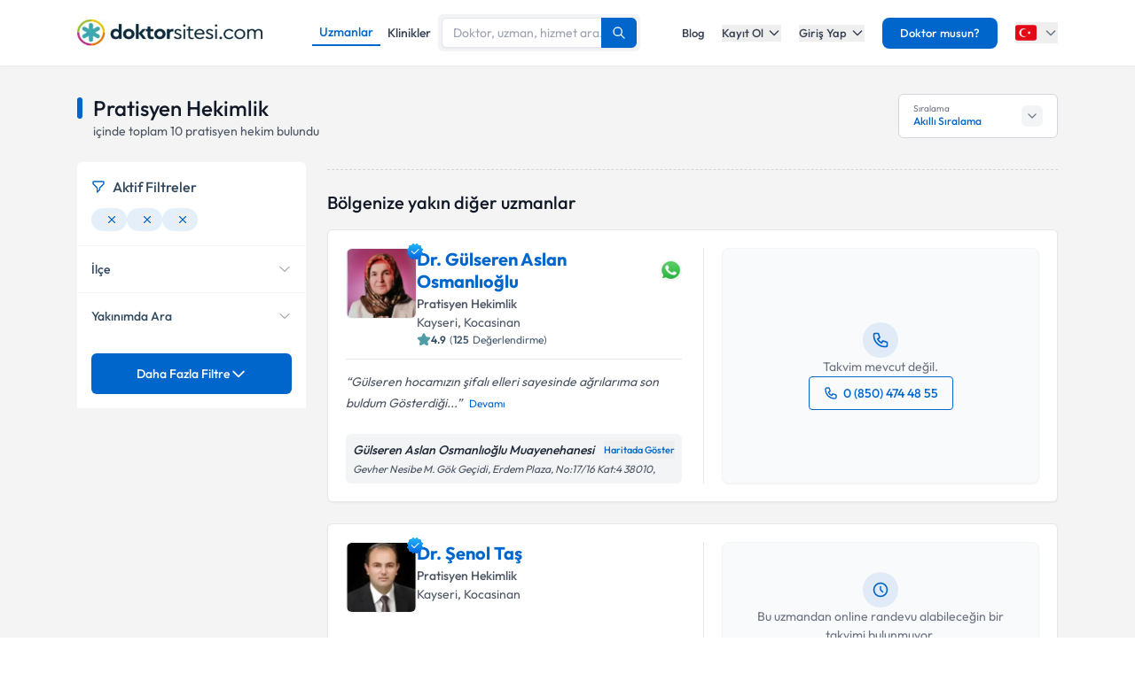

--- FILE ---
content_type: text/html; charset=utf-8
request_url: https://www.doktorsitesi.com/uzmanlik-alanlari/pratisyen-hekimlik/yozgat/sorgun
body_size: 38055
content:
<!DOCTYPE html><html lang="tr" class="__variable_5fda42"><head><meta charSet="utf-8"/><meta name="viewport" content="width=device-width, initial-scale=1, maximum-scale=1, user-scalable=no"/><link rel="preload" as="image" imageSrcSet="/_next/image?url=https%3A%2F%2Fapi.doktorsitesi.com%2Fmedia%2Fcache%2Fprofil_160_webp%2Fuploads%2Fprofile_self_image%2F1588926_1130792353.webp&amp;w=76&amp;q=75 76w, /_next/image?url=https%3A%2F%2Fapi.doktorsitesi.com%2Fmedia%2Fcache%2Fprofil_160_webp%2Fuploads%2Fprofile_self_image%2F1588926_1130792353.webp&amp;w=96&amp;q=75 96w, /_next/image?url=https%3A%2F%2Fapi.doktorsitesi.com%2Fmedia%2Fcache%2Fprofil_160_webp%2Fuploads%2Fprofile_self_image%2F1588926_1130792353.webp&amp;w=100&amp;q=75 100w, /_next/image?url=https%3A%2F%2Fapi.doktorsitesi.com%2Fmedia%2Fcache%2Fprofil_160_webp%2Fuploads%2Fprofile_self_image%2F1588926_1130792353.webp&amp;w=160&amp;q=75 160w, /_next/image?url=https%3A%2F%2Fapi.doktorsitesi.com%2Fmedia%2Fcache%2Fprofil_160_webp%2Fuploads%2Fprofile_self_image%2F1588926_1130792353.webp&amp;w=640&amp;q=75 640w, /_next/image?url=https%3A%2F%2Fapi.doktorsitesi.com%2Fmedia%2Fcache%2Fprofil_160_webp%2Fuploads%2Fprofile_self_image%2F1588926_1130792353.webp&amp;w=750&amp;q=75 750w, /_next/image?url=https%3A%2F%2Fapi.doktorsitesi.com%2Fmedia%2Fcache%2Fprofil_160_webp%2Fuploads%2Fprofile_self_image%2F1588926_1130792353.webp&amp;w=828&amp;q=75 828w, /_next/image?url=https%3A%2F%2Fapi.doktorsitesi.com%2Fmedia%2Fcache%2Fprofil_160_webp%2Fuploads%2Fprofile_self_image%2F1588926_1130792353.webp&amp;w=1080&amp;q=75 1080w, /_next/image?url=https%3A%2F%2Fapi.doktorsitesi.com%2Fmedia%2Fcache%2Fprofil_160_webp%2Fuploads%2Fprofile_self_image%2F1588926_1130792353.webp&amp;w=1200&amp;q=75 1200w, /_next/image?url=https%3A%2F%2Fapi.doktorsitesi.com%2Fmedia%2Fcache%2Fprofil_160_webp%2Fuploads%2Fprofile_self_image%2F1588926_1130792353.webp&amp;w=1920&amp;q=75 1920w, /_next/image?url=https%3A%2F%2Fapi.doktorsitesi.com%2Fmedia%2Fcache%2Fprofil_160_webp%2Fuploads%2Fprofile_self_image%2F1588926_1130792353.webp&amp;w=2048&amp;q=75 2048w, /_next/image?url=https%3A%2F%2Fapi.doktorsitesi.com%2Fmedia%2Fcache%2Fprofil_160_webp%2Fuploads%2Fprofile_self_image%2F1588926_1130792353.webp&amp;w=3840&amp;q=75 3840w" imageSizes="(max-width: 768px) 76px, (max-width: 1024px) 100px"/><link rel="preload" as="image" imageSrcSet="/_next/image?url=https%3A%2F%2Fapi.doktorsitesi.com%2Fmedia%2Fcache%2Fprofil_160_webp%2Fuploads%2Fprofile_self_image%2F186207.webp&amp;w=76&amp;q=75 76w, /_next/image?url=https%3A%2F%2Fapi.doktorsitesi.com%2Fmedia%2Fcache%2Fprofil_160_webp%2Fuploads%2Fprofile_self_image%2F186207.webp&amp;w=96&amp;q=75 96w, /_next/image?url=https%3A%2F%2Fapi.doktorsitesi.com%2Fmedia%2Fcache%2Fprofil_160_webp%2Fuploads%2Fprofile_self_image%2F186207.webp&amp;w=100&amp;q=75 100w, /_next/image?url=https%3A%2F%2Fapi.doktorsitesi.com%2Fmedia%2Fcache%2Fprofil_160_webp%2Fuploads%2Fprofile_self_image%2F186207.webp&amp;w=160&amp;q=75 160w, /_next/image?url=https%3A%2F%2Fapi.doktorsitesi.com%2Fmedia%2Fcache%2Fprofil_160_webp%2Fuploads%2Fprofile_self_image%2F186207.webp&amp;w=640&amp;q=75 640w, /_next/image?url=https%3A%2F%2Fapi.doktorsitesi.com%2Fmedia%2Fcache%2Fprofil_160_webp%2Fuploads%2Fprofile_self_image%2F186207.webp&amp;w=750&amp;q=75 750w, /_next/image?url=https%3A%2F%2Fapi.doktorsitesi.com%2Fmedia%2Fcache%2Fprofil_160_webp%2Fuploads%2Fprofile_self_image%2F186207.webp&amp;w=828&amp;q=75 828w, /_next/image?url=https%3A%2F%2Fapi.doktorsitesi.com%2Fmedia%2Fcache%2Fprofil_160_webp%2Fuploads%2Fprofile_self_image%2F186207.webp&amp;w=1080&amp;q=75 1080w, /_next/image?url=https%3A%2F%2Fapi.doktorsitesi.com%2Fmedia%2Fcache%2Fprofil_160_webp%2Fuploads%2Fprofile_self_image%2F186207.webp&amp;w=1200&amp;q=75 1200w, /_next/image?url=https%3A%2F%2Fapi.doktorsitesi.com%2Fmedia%2Fcache%2Fprofil_160_webp%2Fuploads%2Fprofile_self_image%2F186207.webp&amp;w=1920&amp;q=75 1920w, /_next/image?url=https%3A%2F%2Fapi.doktorsitesi.com%2Fmedia%2Fcache%2Fprofil_160_webp%2Fuploads%2Fprofile_self_image%2F186207.webp&amp;w=2048&amp;q=75 2048w, /_next/image?url=https%3A%2F%2Fapi.doktorsitesi.com%2Fmedia%2Fcache%2Fprofil_160_webp%2Fuploads%2Fprofile_self_image%2F186207.webp&amp;w=3840&amp;q=75 3840w" imageSizes="(max-width: 768px) 76px, (max-width: 1024px) 100px"/><link rel="stylesheet" href="/_next/static/css/62f66f205b3a43b1.css" data-precedence="next"/><link rel="stylesheet" href="/_next/static/css/d0c0c70673b635dd.css" data-precedence="next"/><link rel="preload" as="script" fetchPriority="low" href="/_next/static/chunks/webpack-8433330f4bccd773.js"/><script src="/_next/static/chunks/4bd1b696-8fd65c5fddc82e21.js" async=""></script><script src="/_next/static/chunks/1517-536cc06ed377cbcd.js" async=""></script><script src="/_next/static/chunks/main-app-2e5788c1099c469f.js" async=""></script><script src="/_next/static/chunks/9514-6e6905987dd4956e.js" async=""></script><script src="/_next/static/chunks/app/layout-cbf96867929e86d7.js" async=""></script><script src="/_next/static/chunks/8173-b1b34a53f7699e20.js" async=""></script><script src="/_next/static/chunks/7970-1c8c970bd842b401.js" async=""></script><script src="/_next/static/chunks/4878-9b3d758951d83f75.js" async=""></script><script src="/_next/static/chunks/7524-20b33024eee8b99c.js" async=""></script><script src="/_next/static/chunks/6578-352cae1ea824c3d4.js" async=""></script><script src="/_next/static/chunks/8069-cf4358403b3be8ff.js" async=""></script><script src="/_next/static/chunks/8900-f7d555f0ea462474.js" async=""></script><script src="/_next/static/chunks/app/%5Blang%5D/(layout)/uzmanlik-alanlari/%5Bbranch%5D/page-bf0402f8cace9fe6.js" async=""></script><script src="/_next/static/chunks/8307-10b950cecd441528.js" async=""></script><script src="/_next/static/chunks/app/%5Blang%5D/(seo-layout)/layout-4e06bfd92073af3a.js" async=""></script><script src="/_next/static/chunks/8169-8d122bae01128023.js" async=""></script><script src="/_next/static/chunks/app/%5Blang%5D/(layout)/layout-6dbf60de9f82c3ff.js" async=""></script><meta name="next-size-adjust" content=""/><link rel="preconnect" href="https://api.doktorsitesi.com" crossorigin="anonymous"/><link rel="dns-prefetch" href="https://api.doktorsitesi.com"/><link rel="preconnect" href="https://www.googletagmanager.com" crossorigin="anonymous"/><link rel="dns-prefetch" href="https://www.googletagmanager.com"/><link rel="preconnect" href="https://mc.yandex.ru" crossorigin="anonymous"/><link rel="dns-prefetch" href="https://mc.yandex.ru"/><title>Pratisyen Hekimlik - Yorumları Oku &amp; Randevu Al | Doktorsitesi</title><meta name="description" content="Pratisyen hekimlerini listeleyin, klinik/hastane bilgilerine ve hasta yorumlarına göz atın. Tıklayın uzmanınızı seçerek online randevu alın."/><meta name="font-display" content="swap"/><link rel="canonical" href="https://www.doktorsitesi.com/uzmanlik-alanlari/pratisyen-hekimlik/yozgat/sorgun"/><meta property="og:title" content="Pratisyen Hekimlik - Yorumları Oku &amp; Randevu Al | Doktorsitesi"/><meta property="og:description" content="Pratisyen hekimlerini listeleyin, klinik/hastane bilgilerine ve hasta yorumlarına göz atın. Tıklayın uzmanınızı seçerek online randevu alın."/><meta property="og:url" content="https://www.doktorsitesi.com/uzmanlik-alanlari/pratisyen-hekimlik/yozgat/sorgun"/><meta property="og:type" content="website"/><meta name="twitter:card" content="summary"/><meta name="twitter:title" content="Pratisyen Hekimlik - Yorumları Oku &amp; Randevu Al | Doktorsitesi"/><meta name="twitter:description" content="Pratisyen hekimlerini listeleyin, klinik/hastane bilgilerine ve hasta yorumlarına göz atın. Tıklayın uzmanınızı seçerek online randevu alın."/><link rel="icon" href="/favicon-16x16.png" sizes="16x16" type="image/png"/><link rel="icon" href="/favicon-32x32.png" sizes="32x32" type="image/png"/><link rel="apple-touch-icon" href="/apple-touch-icon.png" sizes="180x180" type="image/png"/><script src="/_next/static/chunks/polyfills-42372ed130431b0a.js" noModule=""></script></head><body><header class="bg-white shadow-sm relative z-[199]" id="header-doktorsitesi"><div class="container flex justify-between items-center border-b md:border-none border-gray-200 h-[74px]"><div class="flex items-center justify-between w-full md:w-auto relative"><a href="/" class="absolute left-1/2 transform -translate-x-1/2 md:static md:transform-none md:left-auto flex"><span class="relative inline-block"><img alt="Doktorsitesi.com" width="209" height="30" decoding="async" data-nimg="1" class="h-6 w-auto md:h-[30px] md:w-[209px] md:mr-2" style="color:transparent" srcSet="/_next/image?url=%2F_next%2Fstatic%2Fmedia%2Flogo-tr.b0ffd3ee.webp&amp;w=640&amp;q=75 1x" src="/_next/image?url=%2F_next%2Fstatic%2Fmedia%2Flogo-tr.b0ffd3ee.webp&amp;w=640&amp;q=75"/></span></a></div><div class="hidden md:flex w-[70%] max-w-[768px]:m-auto mt-4 md:mt-0 md:w-auto items-center gap-3"><div class="flex items-center gap-3"><span class="text-sm font-medium text-primary border-b-2 border-primary px-2 py-1 inline-block">Uzmanlar</span><a class="text-sm font-medium text-gray-700 hover:text-primary transition-colors px-2 py-1 inline-block" href="/hastaneler/pratisyen-hekimlik/yozgat">Klinikler</a></div></div><nav class="hidden md:flex items-center space-x-5"><a href="/blog/makaleler" class="text-gray-700 hover:text-primary transition-colors duration-200 text-13 font-medium">Blog</a><div class="relative dropdown group"><button class="dropdown-toggle flex items-center text-gray-700 hover:text-primary transition-colors duration-200 text-13 font-medium">Kayıt Ol<svg class="w-4 h-4 ml-1 transition-transform duration-200 " width="24" height="24" viewBox="0 0 24 24" fill="none" xmlns="http://www.w3.org/2000/svg"><path d="M19 9l-7 7-7-7" stroke="currentColor" stroke-width="2" stroke-linecap="round" stroke-linejoin="round"></path></svg></button><div class="dropdown-menu absolute left-0 mt-4 w-64 bg-white rounded-lg shadow-lg py-2 z-[99] border border-gray-100 transition-all duration-200 invisible opacity-0"><a href="https://giris.doktorsitesi.com/expert-register" class="flex items-center px-4 py-3 text-sm text-gray-700 hover:bg-gray-50 transition-colors"><div class="w-8 h-8 rounded-full bg-primary/10 flex items-center justify-center mr-3"><svg class="w-4 h-4 text-primary" fill="none" viewBox="0 0 24 24" stroke="currentColor"><path stroke-linecap="round" stroke-linejoin="round" stroke-width="2" d="M9 5H7a2 2 0 00-2 2v12a2 2 0 002 2h10a2 2 0 002-2V7a2 2 0 00-2-2h-2M9 5a2 2 0 002 2h2a2 2 0 002-2M9 5a2 2 0 012-2h2a2 2 0 012 2m-6 9l2 2 4-4"></path></svg></div><div><span class="font-medium block">Doktor/Uzman Kayıt</span><span class="text-xs text-gray-500">Doktor/Uzman olarak kayıt olun</span></div></a><div class="border-t border-gray-100 my-1"></div><a href="https://giris.doktorsitesi.com/visitor-register" class="flex items-center px-4 py-3 text-sm text-gray-700 hover:bg-gray-50 transition-colors"><div class="w-8 h-8 rounded-full bg-primary/10 flex items-center justify-center mr-3"><svg class="w-4 h-4 text-primary" fill="none" viewBox="0 0 24 24" stroke="currentColor"><path stroke-linecap="round" stroke-linejoin="round" stroke-width="2" d="M18 9v3m0 0v3m0-3h3m-3 0h-3m-2-5a4 4 0 11-8 0 4 4 0 018 0zM3 20a6 6 0 0112 0v1H3v-1z"></path></svg></div><div><span class="font-medium block">Hasta/Danışan Kayıt</span><span class="text-xs text-gray-500">Randevu almak için kayıt olun</span></div></a></div></div><div class="relative dropdown group"><button class="dropdown-toggle flex items-center text-gray-700 hover:text-primary transition-colors duration-200 text-13 font-medium">Giriş Yap<svg class="w-4 h-4 ml-1 transition-transform duration-200 " width="24" height="24" viewBox="0 0 24 24" fill="none" xmlns="http://www.w3.org/2000/svg"><path d="M19 9l-7 7-7-7" stroke="currentColor" stroke-width="2" stroke-linecap="round" stroke-linejoin="round"></path></svg></button><div class="dropdown-menu absolute left-0 mt-4 w-64 bg-white rounded-lg shadow-lg py-2 z-[99] border border-gray-100 transition-all duration-200 invisible opacity-0"><a href="https://giris.doktorsitesi.com/login/expert" class="flex items-center px-4 py-3 text-sm text-gray-700 hover:bg-gray-50 transition-colors"><div class="w-8 h-8 rounded-full bg-primary/10 flex items-center justify-center mr-3"><svg class="w-4 h-4 text-primary" fill="none" viewBox="0 0 24 24" stroke="currentColor"><path stroke-linecap="round" stroke-linejoin="round" stroke-width="2" d="M5.121 17.804A13.937 13.937 0 0112 16c2.5 0 4.847.655 6.879 1.804M15 10a3 3 0 11-6 0 3 3 0 016 0zm6 2a9 9 0 11-18 0 9 9 0 0118 0z"></path></svg></div><div><span class="font-medium block">Doktor/Uzman mısın?</span><span class="text-xs text-gray-500">Doktor hesabınıza giriş yapın</span></div></a><div class="border-t border-gray-100 my-1"></div><button class="flex items-center px-4 py-3 text-sm text-gray-700 hover:bg-gray-50 transition-colors w-full text-left" id="patientLoginBtn"><div class="w-8 h-8 rounded-full bg-primary/10 flex items-center justify-center mr-3"><svg class="w-4 h-4 text-primary" fill="none" viewBox="0 0 24 24" stroke="currentColor"><path stroke-linecap="round" stroke-linejoin="round" stroke-width="2" d="M5.121 17.804A13.937 13.937 0 0112 16c2.5 0 4.847.655 6.879 1.804M15 10a3 3 0 11-6 0 3 3 0 016 0zm6 2a9 9 0 11-18 0 9 9 0 0118 0z"></path></svg></div><div><span class="text-left font-medium block">Hasta/Danışan/Ziyaretçi misin?</span><span class="text-left text-xs text-gray-500 block">Hesabınıza giriş yapın</span></div></button></div></div><div class="bg-primary hover:bg-primary/90 text-white rounded-lg px-5 py-2 text-13 font-medium cursor-pointer transition-all duration-200 hover:shadow-md"><a href="https://uzman-ozel.doktorsitesi.com">Doktor musun?</a></div><div class="relative dropdown group"><button class="dropdown-toggle flex items-center"><svg class="w-6 h-6 mr-1" width="50px" height="50px" viewBox="0 0 36 36" xmlns="http://www.w3.org/2000/svg" xmlns:xlink="http://www.w3.org/1999/xlink" aria-hidden="true" role="img" preserveAspectRatio="xMidYMid meet"><path fill="#E30917" d="M36 27a4 4 0 0 1-4 4H4a4 4 0 0 1-4-4V9a4 4 0 0 1 4-4h28a4 4 0 0 1 4 4v18z"></path><path fill="#EEE" d="M16 24a6 6 0 1 1 0-12c1.31 0 2.52.425 3.507 1.138A7.332 7.332 0 0 0 14 10.647A7.353 7.353 0 0 0 6.647 18A7.353 7.353 0 0 0 14 25.354c2.195 0 4.16-.967 5.507-2.492A5.963 5.963 0 0 1 16 24zm3.913-5.77l2.44.562l.22 2.493l1.288-2.146l2.44.561l-1.644-1.888l1.287-2.147l-2.303.98l-1.644-1.889l.22 2.494z"></path></svg><svg class="w-4 h-4 ml-1 text-gray-500" width="24" height="24" viewBox="0 0 24 24" fill="none" xmlns="http://www.w3.org/2000/svg"><path d="M19 9l-7 7-7-7" stroke="currentColor" stroke-width="2" stroke-linecap="round" stroke-linejoin="round"></path></svg></button><div class="dropdown-menu invisible group-hover:visible opacity-0 group-hover:opacity-100 absolute z-[99] right-0 mt-4 w-40 bg-white rounded-lg shadow-lg py-2 border border-gray-100 transition-all duration-200"><a target="_blank" class="w-full flex items-center px-4 py-2.5 text-sm bg-gray-50 transition-colors" href="/"><svg class="w-6 h-6 mr-3 rounded-md border border-gray-200" width="50px" height="50px" viewBox="0 0 36 36" xmlns="http://www.w3.org/2000/svg" xmlns:xlink="http://www.w3.org/1999/xlink" aria-hidden="true" role="img" preserveAspectRatio="xMidYMid meet"><path fill="#E30917" d="M36 27a4 4 0 0 1-4 4H4a4 4 0 0 1-4-4V9a4 4 0 0 1 4-4h28a4 4 0 0 1 4 4v18z"></path><path fill="#EEE" d="M16 24a6 6 0 1 1 0-12c1.31 0 2.52.425 3.507 1.138A7.332 7.332 0 0 0 14 10.647A7.353 7.353 0 0 0 6.647 18A7.353 7.353 0 0 0 14 25.354c2.195 0 4.16-.967 5.507-2.492A5.963 5.963 0 0 1 16 24zm3.913-5.77l2.44.562l.22 2.493l1.288-2.146l2.44.561l-1.644-1.888l1.287-2.147l-2.303.98l-1.644-1.889l.22 2.494z"></path></svg><span class="font-medium">Türkiye</span></a><div class="border-t border-gray-100 my-1"></div><a class="w-full flex items-center px-4 py-2.5 text-sm hover:bg-gray-50 transition-colors" href="https://www.doktorsitesi.az"><svg class="w-6 h-6 mr-3 rounded-md" width="50px" height="50px" viewBox="0 0 36 36" xmlns="http://www.w3.org/2000/svg" xmlns:xlink="http://www.w3.org/1999/xlink" aria-hidden="true" role="img" preserveAspectRatio="xMidYMid meet"><path fill="#3F9C35" d="M36 27a4 4 0 0 1-4 4H4a4 4 0 0 1-4-4v-6h36v6z"></path><path fill="#ED2939" d="M36 15H0v6h36v-6z"></path><path fill="#00B9E4" d="M36 9a4 4 0 0 0-4-4H4a4 4 0 0 0-4 4v6h36V9z"></path><circle fill="#FFFFFF" cx="18" cy="18" r="6"></circle><circle fill="#ED2939" cx="18" cy="18" r="5"></circle><path fill="#FFFFFF" d="M22.042 18l-1.342 2.067l-0.042-2.438l-2.438-0.042L20.287 16.3l-1.342-2.067l2.13 1.234L23.234 14l-0.042 2.438l2.067 1.267l-2.438 0.042z"></path></svg><span class="font-medium">Azerbaycan</span></a></div></div></nav></div><div class="nav-sidebar"></div></header><main class="bg-gray-bg py-4"><!--$--><!--/$--><div class="container"><div class="grid grid-cols-1 lg:grid-cols-12 gap-5 md:gap-6 md:mt-4"><div class="lg:col-span-12"><div class="flex md:justify-between"><header class="flex flex-col" id="page-info-pratisyen-hekimlik"><div class="flex items-center"><div class="w-1.5 h-[55%] md:h-6 bg-primary rounded-full mr-3"></div><h1 class="text-xl md:text-2xl font-medium text-gray-900">Pratisyen Hekimlik</h1></div><p class="text-14 font-normal text-gray-600 pl-4 border-l-2 border-gray-100"> <!-- --> içinde toplam<!-- --> <span id="totalCount">10</span> <!-- -->pratisyen hekim<!-- --> <!-- -->bulundu</p></header><div class="relative ml-auto hidden lg:flex" id="sorting-select"><div class="flex items-center justify-between px-4 py-2 bg-white border border-gray-300 rounded-md cursor-pointer hover:border-primary transition-colors" style="height:50px;min-width:180px"><div class="flex flex-col justify-center"><span class="text-[10px] text-gray-500 leading-tight">Sıralama</span><span class="text-xs font-medium text-primary truncate">Akıllı Sıralama</span></div><div class="flex items-center justify-center bg-gray-100 rounded-md p-1 w-6 h-6"><svg class="w-4 h-4 text-gray-500 transition-transform duration-200 " viewBox="0 0 24 24" fill="none" stroke="currentColor" stroke-width="2" stroke-linecap="round" stroke-linejoin="round"><polyline points="6 9 12 15 18 9"></polyline></svg></div></div></div></div></div><div class="col-span-1 lg:hidden"><div class="jsx-173fc0f781fea10c grid grid-cols-2 gap-3"><button class="jsx-173fc0f781fea10c relative py-3 px-4 bg-white border border-gray-200 rounded-md flex items-center justify-center gap-2 text-gray-700 font-medium shadow-sm hover:bg-gray-50 transition-colors min-w-0"><svg class="w-5 h-5" xmlns="http://www.w3.org/2000/svg" fill="none" viewBox="0 0 24 24" stroke-width="1.5" stroke="currentColor"><path stroke-linecap="round" stroke-linejoin="round" d="M12 3c2.755 0 5.455.232 8.083.678.533.09.917.556.917 1.096v1.044a2.25 2.25 0 01-.659 1.591l-5.432 5.432a2.25 2.25 0 00-.659 1.591v2.927a2.25 2.25 0 01-1.244 2.013L9.75 21v-6.572a2.25 2.25 0 00-.659-1.591L3.659 7.409A2.25 2.25 0 013 5.818V4.774c0-.54.384-1.006.917-1.096A48.32 48.32 0 0112 3z"></path></svg><span class="jsx-173fc0f781fea10c truncate">Filtrele</span></button><button class="jsx-173fc0f781fea10c py-3 px-4 bg-white border border-gray-200 rounded-md flex items-center justify-center gap-2 text-gray-700 font-medium shadow-sm hover:bg-gray-50 transition-colors min-w-0"><svg class="w-5 h-5" xmlns="http://www.w3.org/2000/svg" fill="none" viewBox="0 0 24 24" stroke-width="1.5" stroke="currentColor"><path stroke-linecap="round" stroke-linejoin="round" d="M3 4.5h14.25M3 9h9.75M3 13.5h5.25m5.25-.75L17.25 9m0 0L21 12.75M17.25 9v12"></path></svg><span class="jsx-173fc0f781fea10c truncate">Akıllı Sıralama</span></button></div></div><aside class="max-[767px]:hidden lg:col-span-3" id="ExpertFilter"></aside><div class="col-span-1 lg:col-span-9"><section class="expert-results" id="expert-results-ssr"><div class="mt-2 w-full h-6 border-t border-dashed border-gray-300"></div><h2 class="text-lg md:text-xl font-medium text-gray-900 mb-4">Bölgenize yakın diğer uzmanlar</h2><article class="doctor-main-card flex flex-col bg-white rounded-md shadow-sm md:border md:border-gray-e6 p-3 md:p-5 hover:shadow-sm transition-all duration-300 mb-6" id="expert-1588926"><div class="grid grid-cols-1 md:grid-cols-2 gap-3 md:gap-6"><div class="flex flex-col"><header class="flex gap-4 items-start pb-3"><div class="relative"><a href="/dr-gulseren-aslan-osmanlioglu/pratisyen-hekimlik/kayseri"><div class="relative w-[72px] h-[72px] md:w-20 md:h-20 rounded-md bg-gray-100 border border-gray-100"><img alt="Dr. Gülseren Aslan Osmanlıoğlu Profil Fotoğrafı" loading="eager" decoding="async" data-nimg="fill" class="rounded-md object-cover" style="position:absolute;height:100%;width:100%;left:0;top:0;right:0;bottom:0;color:transparent" sizes="(max-width: 768px) 76px, (max-width: 1024px) 100px" srcSet="/_next/image?url=https%3A%2F%2Fapi.doktorsitesi.com%2Fmedia%2Fcache%2Fprofil_160_webp%2Fuploads%2Fprofile_self_image%2F1588926_1130792353.webp&amp;w=76&amp;q=75 76w, /_next/image?url=https%3A%2F%2Fapi.doktorsitesi.com%2Fmedia%2Fcache%2Fprofil_160_webp%2Fuploads%2Fprofile_self_image%2F1588926_1130792353.webp&amp;w=96&amp;q=75 96w, /_next/image?url=https%3A%2F%2Fapi.doktorsitesi.com%2Fmedia%2Fcache%2Fprofil_160_webp%2Fuploads%2Fprofile_self_image%2F1588926_1130792353.webp&amp;w=100&amp;q=75 100w, /_next/image?url=https%3A%2F%2Fapi.doktorsitesi.com%2Fmedia%2Fcache%2Fprofil_160_webp%2Fuploads%2Fprofile_self_image%2F1588926_1130792353.webp&amp;w=160&amp;q=75 160w, /_next/image?url=https%3A%2F%2Fapi.doktorsitesi.com%2Fmedia%2Fcache%2Fprofil_160_webp%2Fuploads%2Fprofile_self_image%2F1588926_1130792353.webp&amp;w=640&amp;q=75 640w, /_next/image?url=https%3A%2F%2Fapi.doktorsitesi.com%2Fmedia%2Fcache%2Fprofil_160_webp%2Fuploads%2Fprofile_self_image%2F1588926_1130792353.webp&amp;w=750&amp;q=75 750w, /_next/image?url=https%3A%2F%2Fapi.doktorsitesi.com%2Fmedia%2Fcache%2Fprofil_160_webp%2Fuploads%2Fprofile_self_image%2F1588926_1130792353.webp&amp;w=828&amp;q=75 828w, /_next/image?url=https%3A%2F%2Fapi.doktorsitesi.com%2Fmedia%2Fcache%2Fprofil_160_webp%2Fuploads%2Fprofile_self_image%2F1588926_1130792353.webp&amp;w=1080&amp;q=75 1080w, /_next/image?url=https%3A%2F%2Fapi.doktorsitesi.com%2Fmedia%2Fcache%2Fprofil_160_webp%2Fuploads%2Fprofile_self_image%2F1588926_1130792353.webp&amp;w=1200&amp;q=75 1200w, /_next/image?url=https%3A%2F%2Fapi.doktorsitesi.com%2Fmedia%2Fcache%2Fprofil_160_webp%2Fuploads%2Fprofile_self_image%2F1588926_1130792353.webp&amp;w=1920&amp;q=75 1920w, /_next/image?url=https%3A%2F%2Fapi.doktorsitesi.com%2Fmedia%2Fcache%2Fprofil_160_webp%2Fuploads%2Fprofile_self_image%2F1588926_1130792353.webp&amp;w=2048&amp;q=75 2048w, /_next/image?url=https%3A%2F%2Fapi.doktorsitesi.com%2Fmedia%2Fcache%2Fprofil_160_webp%2Fuploads%2Fprofile_self_image%2F1588926_1130792353.webp&amp;w=3840&amp;q=75 3840w" src="/_next/image?url=https%3A%2F%2Fapi.doktorsitesi.com%2Fmedia%2Fcache%2Fprofil_160_webp%2Fuploads%2Fprofile_self_image%2F1588926_1130792353.webp&amp;w=3840&amp;q=75"/></div></a><div class="absolute -top-2 -right-2.5 w-6 h-6 flex items-center justify-center"><img alt="Onaylı Profil" loading="lazy" width="150" height="150" decoding="async" data-nimg="1" class="w-6 h-6" style="color:transparent" srcSet="/_next/image?url=%2F_next%2Fstatic%2Fmedia%2Fblue-tick.2b819faf.webp&amp;w=160&amp;q=75 1x, /_next/image?url=%2F_next%2Fstatic%2Fmedia%2Fblue-tick.2b819faf.webp&amp;w=640&amp;q=75 2x" src="/_next/image?url=%2F_next%2Fstatic%2Fmedia%2Fblue-tick.2b819faf.webp&amp;w=640&amp;q=75"/></div></div><div class="flex flex-col flex-1 min-w-0"><div class="flex max-[767px]:overflow-hidden md:flex-wrap items-start md:items-center gap-2 md:justify-between"><div class="flex items-center gap-2"><h2 class="text-16 md:text-20 leading-tight text-primary mb-0"><a href="/dr-gulseren-aslan-osmanlioglu/pratisyen-hekimlik/kayseri">Dr. Gülseren Aslan Osmanlıoğlu</a></h2><a href="/dr-gulseren-aslan-osmanlioglu/pratisyen-hekimlik/kayseri"><div class="relative block"><img alt="Whatsapp İletişim" loading="lazy" width="26" height="26" decoding="async" data-nimg="1" class="rounded-md" style="color:transparent" srcSet="/_next/image?url=%2F_next%2Fstatic%2Fmedia%2Fwhatsapp.07cb2eb6.webp&amp;w=76&amp;q=75 1x" src="/_next/image?url=%2F_next%2Fstatic%2Fmedia%2Fwhatsapp.07cb2eb6.webp&amp;w=76&amp;q=75"/></div></a></div></div><div class="flex flex-col"><div class="relative group"><h3 class="inline-flex items-center gap-2 text-gray-600 text-sm font-medium mr-1 md:mr-2">Pratisyen Hekimlik</h3></div><div class="flex flex-col gap-1"><div class="flex md:items-center"><span class="text-gray-600 text-14 location-icon"><a class="hover:text-primary" href="/uzmanlik-alanlari/pratisyen-hekimlik/kayseri">Kayseri</a>, <!-- -->Kocasinan</span></div><div class="flex items-center gap-1"><svg aria-hidden="true" class="text-alternative w-4 h-4" xmlns="http://www.w3.org/2000/svg" fill="currentColor" viewBox="0 0 22 22"><path d="M20.924 7.625a1.523 1.523 0 0 0-1.238-1.044l-5.051-.734-2.259-4.577a1.534 1.534 0 0 0-2.752 0L7.365 5.847l-5.051.734A1.535 1.535 0 0 0 1.463 9.2l3.656 3.563-.863 5.031a1.532 1.532 0 0 0 2.226 1.616L11 17.033l4.518 2.375a1.534 1.534 0 0 0 2.226-1.617l-.863-5.03L20.537 9.2a1.523 1.523 0 0 0 .387-1.575Z"></path></svg><span class="font-semibold text-[12px] text-secondary mr-1">4.9</span><span class="text-[12px] text-secondary/90">(<b class="font-semibold mr-1">125</b>Değerlendirme)</span></div></div></div></div></header><div class="border-t border-t-gray-200 md:pt-3 md:ml-0 flex max-[767px]:items-center md:block"><q class="text-14 pt-2 md:p-0 rounded-md md:rounded-none text-gray-600 italic overflow-hidden" style="word-break:break-word;overflow-wrap:break-word;hyphens:auto">Gülseren hocamızın şifalı elleri sayesinde ağrılarıma son buldum  Gösterdiği...</q><a class="text-primary text-xs ml-2 hover:underline" href="/dr-gulseren-aslan-osmanlioglu/pratisyen-hekimlik/kayseri">Devamı</a></div><div class="mt-4 md:mt-6"><!--$--><div class="address-wrapper"></div><!--/$--></div></div><aside class="md:border-l md:border-gray-200 lg:pl-5"><div class="md:p-5 flex md:flex-col md:items-center md:justify-center md:gap-y-2 bg-gray-50 rounded-lg border border-gray-100 h-full shadow-sm"><div class="hidden md:flex flex-col items-center gap-4"><div class="w-10 h-10 flex items-center justify-center rounded-full bg-primary/10 mb-0"><svg xmlns="http://www.w3.org/2000/svg" class="h-5 w-5 text-primary" fill="none" viewBox="0 0 24 24" stroke="currentColor"><path stroke-linecap="round" stroke-linejoin="round" stroke-width="2" d="M3 5a2 2 0 012-2h3.28a1 1 0 01.948.684l1.498 4.493a1 1 0 01-.502 1.21l-2.257 1.13a11.042 11.042 0 005.516 5.516l1.13-2.257a1 1 0 011.21-.502l4.493 1.498a1 1 0 01.684.949V19a2 2 0 01-2 2h-1C9.716 21 3 14.284 3 6V5z"></path></svg></div><p class="text-gray-500 text-14 max-w-sm mb-0 text-center">Takvim mevcut değil.</p></div><div class="block md:flex md:flex-row md:gap-2 w-full md:w-auto justify-center md:justify-end"><a href="tel:+908504744855" class="flex md:inline-flex items-center justify-center px-4 py-2 text-sm font-medium border border-primary text-primary rounded hover:bg-primary/10 transition-colors duration-200"><svg xmlns="http://www.w3.org/2000/svg" class="h-4 w-4 mr-1.5 flex-shrink-0" fill="none" viewBox="0 0 24 24" stroke="currentColor"><path stroke-linecap="round" stroke-linejoin="round" stroke-width="2" d="M3 5a2 2 0 012-2h3.28a1 1 0 01.948.684l1.498 4.493a1 1 0 01-.502 1.21l-2.257 1.13a11.042 11.042 0 005.516 5.516l1.13-2.257a1 1 0 011.21-.502l4.493 1.498a1 1 0 01.684.949V19a2 2 0 01-2 2h-1C9.716 21 3 14.284 3 6V5z"></path></svg><span class="whitespace-nowrap">0 (850) 474 48 55</span></a></div><div class="fixed inset-0 z-50 flex items-center justify-center transition-opacity opacity-0 pointer-events-none"><div class="absolute inset-0 bg-black bg-opacity-50"></div><div class="bg-white rounded-lg shadow-xl w-full max-w-md mx-4 z-10 transition-all transform duration-300 overflow-hidden"><div class="flex justify-between items-center p-4 border-b border-gray-200"><span class="block text-lg font-medium text-gray-900">Randevu Takvimi Talebi</span><button aria-label="Takvim talebi" class="text-gray-500 hover:text-gray-700"><svg xmlns="http://www.w3.org/2000/svg" class="h-6 w-6" fill="none" viewBox="0 0 24 24" stroke="currentColor"><path stroke-linecap="round" stroke-linejoin="round" stroke-width="2" d="M6 18L18 6M6 6l12 12"></path></svg></button></div><div class="p-6"><div class="mb-5"><p class="text-gray-700 text-sm mb-2"><strong>Dr. Gülseren Aslan Osmanlıoğlu</strong> için randevu takvimi talebi oluşturun. Size bu uzmandan randevu almanız için bir takvim hazırlandığında e-posta ile bilgilendireceğiz.</p></div><form class="space-y-4"><div><label for="email" class="block text-sm font-medium text-gray-700 mb-1">E-posta Adresiniz</label><input type="email" id="email" placeholder="email@doktorsitesi.com" required="" class="w-full p-2 border border-gray-300 rounded-md shadow-sm focus:ring-primary focus:border-primary" name="email" value=""/></div><div class="mt-4 pt-4 border-t border-gray-100"><div class="flex items-start mb-4"><div class="flex items-center h-5"><input id="kvkk" type="checkbox" required="" class="h-4 w-4 text-primary border-gray-300 rounded accent-primary" name="kvkk"/></div><div class="ml-3 text-sm"><label for="kvkk" class="text-gray-500">Kişisel verilerimin işlenmesine ilişkin <a target="_blank" class="text-primary underline hover:text-primary-dark" href="/sozlesme/site-ziyaretcileri-aydinlatma-metni">Aydınlatma Metni</a>&#x27;ni okudum ve kişisel verilerimin belirtilen kapsamda işlenmesini kabul ediyorum.</label></div></div></div><div class="pt-3"><button class="
        inline-flex items-center justify-center font-medium rounded-md transition-all
        bg-primary text-white hover:bg-primary/90
        h-12 px-6
        w-full
        
        
      " type="submit">Takvim Talebini Gönder</button></div></form></div></div></div></div></aside></div></article><article class="doctor-main-card flex flex-col bg-white rounded-md shadow-sm md:border md:border-gray-e6 p-3 md:p-5 hover:shadow-sm transition-all duration-300 mb-6" id="expert-186207"><div class="grid grid-cols-1 md:grid-cols-2 gap-3 md:gap-6"><div class="flex flex-col"><header class="flex gap-4 items-start pb-3"><div class="relative"><a href="/dr-senol-tas/pratisyen-hekimlik/kayseri"><div class="relative w-[72px] h-[72px] md:w-20 md:h-20 rounded-md bg-gray-100 border border-gray-100"><img alt="Dr. Şenol Taş Profil Fotoğrafı" loading="eager" decoding="async" data-nimg="fill" class="rounded-md object-cover" style="position:absolute;height:100%;width:100%;left:0;top:0;right:0;bottom:0;color:transparent" sizes="(max-width: 768px) 76px, (max-width: 1024px) 100px" srcSet="/_next/image?url=https%3A%2F%2Fapi.doktorsitesi.com%2Fmedia%2Fcache%2Fprofil_160_webp%2Fuploads%2Fprofile_self_image%2F186207.webp&amp;w=76&amp;q=75 76w, /_next/image?url=https%3A%2F%2Fapi.doktorsitesi.com%2Fmedia%2Fcache%2Fprofil_160_webp%2Fuploads%2Fprofile_self_image%2F186207.webp&amp;w=96&amp;q=75 96w, /_next/image?url=https%3A%2F%2Fapi.doktorsitesi.com%2Fmedia%2Fcache%2Fprofil_160_webp%2Fuploads%2Fprofile_self_image%2F186207.webp&amp;w=100&amp;q=75 100w, /_next/image?url=https%3A%2F%2Fapi.doktorsitesi.com%2Fmedia%2Fcache%2Fprofil_160_webp%2Fuploads%2Fprofile_self_image%2F186207.webp&amp;w=160&amp;q=75 160w, /_next/image?url=https%3A%2F%2Fapi.doktorsitesi.com%2Fmedia%2Fcache%2Fprofil_160_webp%2Fuploads%2Fprofile_self_image%2F186207.webp&amp;w=640&amp;q=75 640w, /_next/image?url=https%3A%2F%2Fapi.doktorsitesi.com%2Fmedia%2Fcache%2Fprofil_160_webp%2Fuploads%2Fprofile_self_image%2F186207.webp&amp;w=750&amp;q=75 750w, /_next/image?url=https%3A%2F%2Fapi.doktorsitesi.com%2Fmedia%2Fcache%2Fprofil_160_webp%2Fuploads%2Fprofile_self_image%2F186207.webp&amp;w=828&amp;q=75 828w, /_next/image?url=https%3A%2F%2Fapi.doktorsitesi.com%2Fmedia%2Fcache%2Fprofil_160_webp%2Fuploads%2Fprofile_self_image%2F186207.webp&amp;w=1080&amp;q=75 1080w, /_next/image?url=https%3A%2F%2Fapi.doktorsitesi.com%2Fmedia%2Fcache%2Fprofil_160_webp%2Fuploads%2Fprofile_self_image%2F186207.webp&amp;w=1200&amp;q=75 1200w, /_next/image?url=https%3A%2F%2Fapi.doktorsitesi.com%2Fmedia%2Fcache%2Fprofil_160_webp%2Fuploads%2Fprofile_self_image%2F186207.webp&amp;w=1920&amp;q=75 1920w, /_next/image?url=https%3A%2F%2Fapi.doktorsitesi.com%2Fmedia%2Fcache%2Fprofil_160_webp%2Fuploads%2Fprofile_self_image%2F186207.webp&amp;w=2048&amp;q=75 2048w, /_next/image?url=https%3A%2F%2Fapi.doktorsitesi.com%2Fmedia%2Fcache%2Fprofil_160_webp%2Fuploads%2Fprofile_self_image%2F186207.webp&amp;w=3840&amp;q=75 3840w" src="/_next/image?url=https%3A%2F%2Fapi.doktorsitesi.com%2Fmedia%2Fcache%2Fprofil_160_webp%2Fuploads%2Fprofile_self_image%2F186207.webp&amp;w=3840&amp;q=75"/></div></a><div class="absolute -top-2 -right-2.5 w-6 h-6 flex items-center justify-center"><img alt="Onaylı Profil" loading="lazy" width="150" height="150" decoding="async" data-nimg="1" class="w-6 h-6" style="color:transparent" srcSet="/_next/image?url=%2F_next%2Fstatic%2Fmedia%2Fblue-tick.2b819faf.webp&amp;w=160&amp;q=75 1x, /_next/image?url=%2F_next%2Fstatic%2Fmedia%2Fblue-tick.2b819faf.webp&amp;w=640&amp;q=75 2x" src="/_next/image?url=%2F_next%2Fstatic%2Fmedia%2Fblue-tick.2b819faf.webp&amp;w=640&amp;q=75"/></div></div><div class="flex flex-col flex-1 min-w-0"><div class="flex max-[767px]:overflow-hidden md:flex-wrap items-start md:items-center gap-2 md:justify-between"><div class="flex items-center gap-2"><h2 class="text-16 md:text-20 leading-tight text-primary mb-0"><a href="/dr-senol-tas/pratisyen-hekimlik/kayseri">Dr. Şenol Taş</a></h2></div></div><div class="flex flex-col"><div class="relative group"><h3 class="inline-flex items-center gap-2 text-gray-600 text-sm font-medium mr-1 md:mr-2">Pratisyen Hekimlik</h3></div><div class="flex flex-col gap-1"><div class="flex md:items-center"><span class="text-gray-600 text-14 location-icon"><a class="hover:text-primary" href="/uzmanlik-alanlari/pratisyen-hekimlik/kayseri">Kayseri</a>, <!-- -->Kocasinan</span></div></div></div></div></header><div class="mt-4 md:mt-6"><!--$--><div class="address-wrapper"></div><!--/$--></div></div><aside class="md:border-l md:border-gray-200 lg:pl-5"><div class="md:p-5 flex md:flex-col md:items-center md:justify-center md:gap-y-2 bg-gray-50 rounded-lg border border-gray-100 h-full shadow-sm"><div class="hidden md:flex flex-col items-center gap-4"><div class="w-10 h-10 flex items-center justify-center rounded-full bg-primary/10 mb-0"><svg xmlns="http://www.w3.org/2000/svg" class="h-5 w-5 text-primary" fill="none" viewBox="0 0 24 24" stroke="currentColor"><path stroke-linecap="round" stroke-linejoin="round" stroke-width="2" d="M12 8v4l3 3m6-3a9 9 0 11-18 0 9 9 0 0118 0z"></path></svg></div><p class="text-gray-500 text-14 max-w-sm mb-0 text-center">Bu uzmandan online randevu alabileceğin bir takvimi bulunmuyor.</p></div><div class="block md:flex md:flex-row md:gap-2 w-full md:w-auto justify-center md:justify-end"><button class="flex md:inline-flex items-center justify-center px-4 py-2 text-sm font-medium border border-primary text-primary rounded hover:bg-primary/10 transition-colors duration-200 w-full md:w-auto md:min-w-[120px]"><svg xmlns="http://www.w3.org/2000/svg" class="h-4 w-4 mr-1.5 flex-shrink-0" fill="none" viewBox="0 0 24 24" stroke="currentColor"><path stroke-linecap="round" stroke-linejoin="round" stroke-width="2" d="M8 7V3m8 4V3m-9 8h10M5 21h14a2 2 0 002-2V7a2 2 0 00-2-2H5a2 2 0 00-2 2v12a2 2 0 002 2z"></path></svg><span class="whitespace-nowrap">Takvim Talep Et</span></button></div><div class="fixed inset-0 z-50 flex items-center justify-center transition-opacity opacity-0 pointer-events-none"><div class="absolute inset-0 bg-black bg-opacity-50"></div><div class="bg-white rounded-lg shadow-xl w-full max-w-md mx-4 z-10 transition-all transform duration-300 overflow-hidden"><div class="flex justify-between items-center p-4 border-b border-gray-200"><span class="block text-lg font-medium text-gray-900">Randevu Takvimi Talebi</span><button aria-label="Takvim talebi" class="text-gray-500 hover:text-gray-700"><svg xmlns="http://www.w3.org/2000/svg" class="h-6 w-6" fill="none" viewBox="0 0 24 24" stroke="currentColor"><path stroke-linecap="round" stroke-linejoin="round" stroke-width="2" d="M6 18L18 6M6 6l12 12"></path></svg></button></div><div class="p-6"><div class="mb-5"><p class="text-gray-700 text-sm mb-2"><strong>Dr. Şenol Taş</strong> için randevu takvimi talebi oluşturun. Size bu uzmandan randevu almanız için bir takvim hazırlandığında e-posta ile bilgilendireceğiz.</p></div><form class="space-y-4"><div><label for="email" class="block text-sm font-medium text-gray-700 mb-1">E-posta Adresiniz</label><input type="email" id="email" placeholder="email@doktorsitesi.com" required="" class="w-full p-2 border border-gray-300 rounded-md shadow-sm focus:ring-primary focus:border-primary" name="email" value=""/></div><div class="mt-4 pt-4 border-t border-gray-100"><div class="flex items-start mb-4"><div class="flex items-center h-5"><input id="kvkk" type="checkbox" required="" class="h-4 w-4 text-primary border-gray-300 rounded accent-primary" name="kvkk"/></div><div class="ml-3 text-sm"><label for="kvkk" class="text-gray-500">Kişisel verilerimin işlenmesine ilişkin <a target="_blank" class="text-primary underline hover:text-primary-dark" href="/sozlesme/site-ziyaretcileri-aydinlatma-metni">Aydınlatma Metni</a>&#x27;ni okudum ve kişisel verilerimin belirtilen kapsamda işlenmesini kabul ediyorum.</label></div></div></div><div class="pt-3"><button class="
        inline-flex items-center justify-center font-medium rounded-md transition-all
        bg-primary text-white hover:bg-primary/90
        h-12 px-6
        w-full
        
        
      " type="submit">Takvim Talebini Gönder</button></div></form></div></div></div></div></aside></div></article><article class="doctor-main-card flex flex-col bg-white rounded-md shadow-sm md:border md:border-gray-e6 p-3 md:p-5 hover:shadow-sm transition-all duration-300 mb-6" id="expert-1845731"><div class="grid grid-cols-1 md:grid-cols-2 gap-3 md:gap-6"><div class="flex flex-col"><header class="flex gap-4 items-start pb-3"><div class="relative"><a href="/dr-selim-engez/pratisyen-hekimlik/kayseri"><div class="relative w-[72px] h-[72px] md:w-20 md:h-20 rounded-md bg-gray-100 border border-gray-100"><img alt="Dr. Selim Engez Profil Fotoğrafı" loading="lazy" decoding="async" data-nimg="fill" class="rounded-md object-cover" style="position:absolute;height:100%;width:100%;left:0;top:0;right:0;bottom:0;color:transparent" sizes="(max-width: 768px) 76px, (max-width: 1024px) 100px" srcSet="/_next/image?url=https%3A%2F%2Fapi.doktorsitesi.com%2Fmedia%2Fcache%2Fprofil_160_webp%2Fuploads%2Fprofile_self_image%2F06ad1efd203149e1a3a28e6a127a9aa3.webp&amp;w=76&amp;q=75 76w, /_next/image?url=https%3A%2F%2Fapi.doktorsitesi.com%2Fmedia%2Fcache%2Fprofil_160_webp%2Fuploads%2Fprofile_self_image%2F06ad1efd203149e1a3a28e6a127a9aa3.webp&amp;w=96&amp;q=75 96w, /_next/image?url=https%3A%2F%2Fapi.doktorsitesi.com%2Fmedia%2Fcache%2Fprofil_160_webp%2Fuploads%2Fprofile_self_image%2F06ad1efd203149e1a3a28e6a127a9aa3.webp&amp;w=100&amp;q=75 100w, /_next/image?url=https%3A%2F%2Fapi.doktorsitesi.com%2Fmedia%2Fcache%2Fprofil_160_webp%2Fuploads%2Fprofile_self_image%2F06ad1efd203149e1a3a28e6a127a9aa3.webp&amp;w=160&amp;q=75 160w, /_next/image?url=https%3A%2F%2Fapi.doktorsitesi.com%2Fmedia%2Fcache%2Fprofil_160_webp%2Fuploads%2Fprofile_self_image%2F06ad1efd203149e1a3a28e6a127a9aa3.webp&amp;w=640&amp;q=75 640w, /_next/image?url=https%3A%2F%2Fapi.doktorsitesi.com%2Fmedia%2Fcache%2Fprofil_160_webp%2Fuploads%2Fprofile_self_image%2F06ad1efd203149e1a3a28e6a127a9aa3.webp&amp;w=750&amp;q=75 750w, /_next/image?url=https%3A%2F%2Fapi.doktorsitesi.com%2Fmedia%2Fcache%2Fprofil_160_webp%2Fuploads%2Fprofile_self_image%2F06ad1efd203149e1a3a28e6a127a9aa3.webp&amp;w=828&amp;q=75 828w, /_next/image?url=https%3A%2F%2Fapi.doktorsitesi.com%2Fmedia%2Fcache%2Fprofil_160_webp%2Fuploads%2Fprofile_self_image%2F06ad1efd203149e1a3a28e6a127a9aa3.webp&amp;w=1080&amp;q=75 1080w, /_next/image?url=https%3A%2F%2Fapi.doktorsitesi.com%2Fmedia%2Fcache%2Fprofil_160_webp%2Fuploads%2Fprofile_self_image%2F06ad1efd203149e1a3a28e6a127a9aa3.webp&amp;w=1200&amp;q=75 1200w, /_next/image?url=https%3A%2F%2Fapi.doktorsitesi.com%2Fmedia%2Fcache%2Fprofil_160_webp%2Fuploads%2Fprofile_self_image%2F06ad1efd203149e1a3a28e6a127a9aa3.webp&amp;w=1920&amp;q=75 1920w, /_next/image?url=https%3A%2F%2Fapi.doktorsitesi.com%2Fmedia%2Fcache%2Fprofil_160_webp%2Fuploads%2Fprofile_self_image%2F06ad1efd203149e1a3a28e6a127a9aa3.webp&amp;w=2048&amp;q=75 2048w, /_next/image?url=https%3A%2F%2Fapi.doktorsitesi.com%2Fmedia%2Fcache%2Fprofil_160_webp%2Fuploads%2Fprofile_self_image%2F06ad1efd203149e1a3a28e6a127a9aa3.webp&amp;w=3840&amp;q=75 3840w" src="/_next/image?url=https%3A%2F%2Fapi.doktorsitesi.com%2Fmedia%2Fcache%2Fprofil_160_webp%2Fuploads%2Fprofile_self_image%2F06ad1efd203149e1a3a28e6a127a9aa3.webp&amp;w=3840&amp;q=75"/></div></a><div class="absolute -top-2 -right-2.5 w-6 h-6 flex items-center justify-center"><img alt="Onaylı Profil" loading="lazy" width="150" height="150" decoding="async" data-nimg="1" class="w-6 h-6" style="color:transparent" srcSet="/_next/image?url=%2F_next%2Fstatic%2Fmedia%2Fblue-tick.2b819faf.webp&amp;w=160&amp;q=75 1x, /_next/image?url=%2F_next%2Fstatic%2Fmedia%2Fblue-tick.2b819faf.webp&amp;w=640&amp;q=75 2x" src="/_next/image?url=%2F_next%2Fstatic%2Fmedia%2Fblue-tick.2b819faf.webp&amp;w=640&amp;q=75"/></div></div><div class="flex flex-col flex-1 min-w-0"><div class="flex max-[767px]:overflow-hidden md:flex-wrap items-start md:items-center gap-2 md:justify-between"><div class="flex items-center gap-2"><h2 class="text-16 md:text-20 leading-tight text-primary mb-0"><a href="/dr-selim-engez/pratisyen-hekimlik/kayseri">Dr. Selim Engez</a></h2></div></div><div class="flex flex-col"><div class="relative group"><h3 class="inline-flex items-center gap-2 text-gray-600 text-sm font-medium mr-1 md:mr-2">Pratisyen Hekimlik</h3></div><div class="flex flex-col gap-1"><div class="flex md:items-center"><span class="text-gray-600 text-14 location-icon"><a class="hover:text-primary" href="/uzmanlik-alanlari/pratisyen-hekimlik/kayseri">Kayseri</a>, <!-- -->Kocasinan</span></div></div></div></div></header><div class="mt-4 md:mt-6"><!--$--><div class="address-wrapper"></div><!--/$--></div></div><aside class="md:border-l md:border-gray-200 lg:pl-5"><div class="md:p-5 flex md:flex-col md:items-center md:justify-center md:gap-y-2 bg-gray-50 rounded-lg border border-gray-100 h-full shadow-sm"><div class="hidden md:flex flex-col items-center gap-4"><div class="w-10 h-10 flex items-center justify-center rounded-full bg-primary/10 mb-0"><svg xmlns="http://www.w3.org/2000/svg" class="h-5 w-5 text-primary" fill="none" viewBox="0 0 24 24" stroke="currentColor"><path stroke-linecap="round" stroke-linejoin="round" stroke-width="2" d="M12 8v4l3 3m6-3a9 9 0 11-18 0 9 9 0 0118 0z"></path></svg></div><p class="text-gray-500 text-14 max-w-sm mb-0 text-center">Bu uzmandan online randevu alabileceğin bir takvimi bulunmuyor.</p></div><div class="block md:flex md:flex-row md:gap-2 w-full md:w-auto justify-center md:justify-end"><button class="flex md:inline-flex items-center justify-center px-4 py-2 text-sm font-medium border border-primary text-primary rounded hover:bg-primary/10 transition-colors duration-200 w-full md:w-auto md:min-w-[120px]"><svg xmlns="http://www.w3.org/2000/svg" class="h-4 w-4 mr-1.5 flex-shrink-0" fill="none" viewBox="0 0 24 24" stroke="currentColor"><path stroke-linecap="round" stroke-linejoin="round" stroke-width="2" d="M8 7V3m8 4V3m-9 8h10M5 21h14a2 2 0 002-2V7a2 2 0 00-2-2H5a2 2 0 00-2 2v12a2 2 0 002 2z"></path></svg><span class="whitespace-nowrap">Takvim Talep Et</span></button></div><div class="fixed inset-0 z-50 flex items-center justify-center transition-opacity opacity-0 pointer-events-none"><div class="absolute inset-0 bg-black bg-opacity-50"></div><div class="bg-white rounded-lg shadow-xl w-full max-w-md mx-4 z-10 transition-all transform duration-300 overflow-hidden"><div class="flex justify-between items-center p-4 border-b border-gray-200"><span class="block text-lg font-medium text-gray-900">Randevu Takvimi Talebi</span><button aria-label="Takvim talebi" class="text-gray-500 hover:text-gray-700"><svg xmlns="http://www.w3.org/2000/svg" class="h-6 w-6" fill="none" viewBox="0 0 24 24" stroke="currentColor"><path stroke-linecap="round" stroke-linejoin="round" stroke-width="2" d="M6 18L18 6M6 6l12 12"></path></svg></button></div><div class="p-6"><div class="mb-5"><p class="text-gray-700 text-sm mb-2"><strong>Dr. Selim Engez</strong> için randevu takvimi talebi oluşturun. Size bu uzmandan randevu almanız için bir takvim hazırlandığında e-posta ile bilgilendireceğiz.</p></div><form class="space-y-4"><div><label for="email" class="block text-sm font-medium text-gray-700 mb-1">E-posta Adresiniz</label><input type="email" id="email" placeholder="email@doktorsitesi.com" required="" class="w-full p-2 border border-gray-300 rounded-md shadow-sm focus:ring-primary focus:border-primary" name="email" value=""/></div><div class="mt-4 pt-4 border-t border-gray-100"><div class="flex items-start mb-4"><div class="flex items-center h-5"><input id="kvkk" type="checkbox" required="" class="h-4 w-4 text-primary border-gray-300 rounded accent-primary" name="kvkk"/></div><div class="ml-3 text-sm"><label for="kvkk" class="text-gray-500">Kişisel verilerimin işlenmesine ilişkin <a target="_blank" class="text-primary underline hover:text-primary-dark" href="/sozlesme/site-ziyaretcileri-aydinlatma-metni">Aydınlatma Metni</a>&#x27;ni okudum ve kişisel verilerimin belirtilen kapsamda işlenmesini kabul ediyorum.</label></div></div></div><div class="pt-3"><button class="
        inline-flex items-center justify-center font-medium rounded-md transition-all
        bg-primary text-white hover:bg-primary/90
        h-12 px-6
        w-full
        
        
      " type="submit">Takvim Talebini Gönder</button></div></form></div></div></div></div></aside></div></article><article class="doctor-main-card flex flex-col bg-white rounded-md shadow-sm md:border md:border-gray-e6 p-3 md:p-5 hover:shadow-sm transition-all duration-300 mb-6" id="expert-1771909"><div class="grid grid-cols-1 md:grid-cols-2 gap-3 md:gap-6"><div class="flex flex-col"><header class="flex gap-4 items-start pb-3"><div class="relative"><a href="/dr-arif-ahmet-gundogdu/pratisyen-hekimlik/yozgat"><div class="relative w-[72px] h-[72px] md:w-20 md:h-20 rounded-md bg-gray-100 border border-gray-100"><img alt="Dr. Arif Ahmet Gündoğdu Profil Fotoğrafı" loading="lazy" decoding="async" data-nimg="fill" class="rounded-md object-cover" style="position:absolute;height:100%;width:100%;left:0;top:0;right:0;bottom:0;color:transparent" sizes="(max-width: 768px) 76px, (max-width: 1024px) 100px" srcSet="/_next/image?url=https%3A%2F%2Fapi.doktorsitesi.com%2Fmedia%2Fcache%2Fprofil_160_webp%2Fuploads%2Fprofile_self_image%2Fdoctor-man.webp&amp;w=76&amp;q=75 76w, /_next/image?url=https%3A%2F%2Fapi.doktorsitesi.com%2Fmedia%2Fcache%2Fprofil_160_webp%2Fuploads%2Fprofile_self_image%2Fdoctor-man.webp&amp;w=96&amp;q=75 96w, /_next/image?url=https%3A%2F%2Fapi.doktorsitesi.com%2Fmedia%2Fcache%2Fprofil_160_webp%2Fuploads%2Fprofile_self_image%2Fdoctor-man.webp&amp;w=100&amp;q=75 100w, /_next/image?url=https%3A%2F%2Fapi.doktorsitesi.com%2Fmedia%2Fcache%2Fprofil_160_webp%2Fuploads%2Fprofile_self_image%2Fdoctor-man.webp&amp;w=160&amp;q=75 160w, /_next/image?url=https%3A%2F%2Fapi.doktorsitesi.com%2Fmedia%2Fcache%2Fprofil_160_webp%2Fuploads%2Fprofile_self_image%2Fdoctor-man.webp&amp;w=640&amp;q=75 640w, /_next/image?url=https%3A%2F%2Fapi.doktorsitesi.com%2Fmedia%2Fcache%2Fprofil_160_webp%2Fuploads%2Fprofile_self_image%2Fdoctor-man.webp&amp;w=750&amp;q=75 750w, /_next/image?url=https%3A%2F%2Fapi.doktorsitesi.com%2Fmedia%2Fcache%2Fprofil_160_webp%2Fuploads%2Fprofile_self_image%2Fdoctor-man.webp&amp;w=828&amp;q=75 828w, /_next/image?url=https%3A%2F%2Fapi.doktorsitesi.com%2Fmedia%2Fcache%2Fprofil_160_webp%2Fuploads%2Fprofile_self_image%2Fdoctor-man.webp&amp;w=1080&amp;q=75 1080w, /_next/image?url=https%3A%2F%2Fapi.doktorsitesi.com%2Fmedia%2Fcache%2Fprofil_160_webp%2Fuploads%2Fprofile_self_image%2Fdoctor-man.webp&amp;w=1200&amp;q=75 1200w, /_next/image?url=https%3A%2F%2Fapi.doktorsitesi.com%2Fmedia%2Fcache%2Fprofil_160_webp%2Fuploads%2Fprofile_self_image%2Fdoctor-man.webp&amp;w=1920&amp;q=75 1920w, /_next/image?url=https%3A%2F%2Fapi.doktorsitesi.com%2Fmedia%2Fcache%2Fprofil_160_webp%2Fuploads%2Fprofile_self_image%2Fdoctor-man.webp&amp;w=2048&amp;q=75 2048w, /_next/image?url=https%3A%2F%2Fapi.doktorsitesi.com%2Fmedia%2Fcache%2Fprofil_160_webp%2Fuploads%2Fprofile_self_image%2Fdoctor-man.webp&amp;w=3840&amp;q=75 3840w" src="/_next/image?url=https%3A%2F%2Fapi.doktorsitesi.com%2Fmedia%2Fcache%2Fprofil_160_webp%2Fuploads%2Fprofile_self_image%2Fdoctor-man.webp&amp;w=3840&amp;q=75"/></div></a><div class="absolute -top-2 -right-2.5 w-6 h-6 flex items-center justify-center"><img alt="Onaylı Profil" loading="lazy" width="150" height="150" decoding="async" data-nimg="1" class="w-6 h-6" style="color:transparent" srcSet="/_next/image?url=%2F_next%2Fstatic%2Fmedia%2Fblue-tick.2b819faf.webp&amp;w=160&amp;q=75 1x, /_next/image?url=%2F_next%2Fstatic%2Fmedia%2Fblue-tick.2b819faf.webp&amp;w=640&amp;q=75 2x" src="/_next/image?url=%2F_next%2Fstatic%2Fmedia%2Fblue-tick.2b819faf.webp&amp;w=640&amp;q=75"/></div></div><div class="flex flex-col flex-1 min-w-0"><div class="flex max-[767px]:overflow-hidden md:flex-wrap items-start md:items-center gap-2 md:justify-between"><div class="flex items-center gap-2"><h2 class="text-16 md:text-20 leading-tight text-primary mb-0"><a href="/dr-arif-ahmet-gundogdu/pratisyen-hekimlik/yozgat">Dr. Arif Ahmet Gündoğdu</a></h2></div></div><div class="flex flex-col"><div class="relative group"><h3 class="inline-flex items-center gap-2 text-gray-600 text-sm font-medium mr-1 md:mr-2">Pratisyen Hekimlik</h3></div><div class="flex flex-col gap-1"><div class="flex md:items-center"><span class="text-gray-600 text-14 location-icon"><a class="hover:text-primary" href="/uzmanlik-alanlari/pratisyen-hekimlik/yozgat">Yozgat</a></span></div></div></div></div></header><div class="mt-4 md:mt-6"><!--$--><div class="address-wrapper"></div><!--/$--></div></div><aside class="md:border-l md:border-gray-200 lg:pl-5"><div class="md:p-5 flex md:flex-col md:items-center md:justify-center md:gap-y-2 bg-gray-50 rounded-lg border border-gray-100 h-full shadow-sm"><div class="hidden md:flex flex-col items-center gap-4"><div class="w-10 h-10 flex items-center justify-center rounded-full bg-primary/10 mb-0"><svg xmlns="http://www.w3.org/2000/svg" class="h-5 w-5 text-primary" fill="none" viewBox="0 0 24 24" stroke="currentColor"><path stroke-linecap="round" stroke-linejoin="round" stroke-width="2" d="M12 8v4l3 3m6-3a9 9 0 11-18 0 9 9 0 0118 0z"></path></svg></div><p class="text-gray-500 text-14 max-w-sm mb-0 text-center">Bu uzmandan online randevu alabileceğin bir takvimi bulunmuyor.</p></div><div class="block md:flex md:flex-row md:gap-2 w-full md:w-auto justify-center md:justify-end"><button class="flex md:inline-flex items-center justify-center px-4 py-2 text-sm font-medium border border-primary text-primary rounded hover:bg-primary/10 transition-colors duration-200 w-full md:w-auto md:min-w-[120px]"><svg xmlns="http://www.w3.org/2000/svg" class="h-4 w-4 mr-1.5 flex-shrink-0" fill="none" viewBox="0 0 24 24" stroke="currentColor"><path stroke-linecap="round" stroke-linejoin="round" stroke-width="2" d="M8 7V3m8 4V3m-9 8h10M5 21h14a2 2 0 002-2V7a2 2 0 00-2-2H5a2 2 0 00-2 2v12a2 2 0 002 2z"></path></svg><span class="whitespace-nowrap">Takvim Talep Et</span></button></div><div class="fixed inset-0 z-50 flex items-center justify-center transition-opacity opacity-0 pointer-events-none"><div class="absolute inset-0 bg-black bg-opacity-50"></div><div class="bg-white rounded-lg shadow-xl w-full max-w-md mx-4 z-10 transition-all transform duration-300 overflow-hidden"><div class="flex justify-between items-center p-4 border-b border-gray-200"><span class="block text-lg font-medium text-gray-900">Randevu Takvimi Talebi</span><button aria-label="Takvim talebi" class="text-gray-500 hover:text-gray-700"><svg xmlns="http://www.w3.org/2000/svg" class="h-6 w-6" fill="none" viewBox="0 0 24 24" stroke="currentColor"><path stroke-linecap="round" stroke-linejoin="round" stroke-width="2" d="M6 18L18 6M6 6l12 12"></path></svg></button></div><div class="p-6"><div class="mb-5"><p class="text-gray-700 text-sm mb-2"><strong>Dr. Arif Ahmet Gündoğdu</strong> için randevu takvimi talebi oluşturun. Size bu uzmandan randevu almanız için bir takvim hazırlandığında e-posta ile bilgilendireceğiz.</p></div><form class="space-y-4"><div><label for="email" class="block text-sm font-medium text-gray-700 mb-1">E-posta Adresiniz</label><input type="email" id="email" placeholder="email@doktorsitesi.com" required="" class="w-full p-2 border border-gray-300 rounded-md shadow-sm focus:ring-primary focus:border-primary" name="email" value=""/></div><div class="mt-4 pt-4 border-t border-gray-100"><div class="flex items-start mb-4"><div class="flex items-center h-5"><input id="kvkk" type="checkbox" required="" class="h-4 w-4 text-primary border-gray-300 rounded accent-primary" name="kvkk"/></div><div class="ml-3 text-sm"><label for="kvkk" class="text-gray-500">Kişisel verilerimin işlenmesine ilişkin <a target="_blank" class="text-primary underline hover:text-primary-dark" href="/sozlesme/site-ziyaretcileri-aydinlatma-metni">Aydınlatma Metni</a>&#x27;ni okudum ve kişisel verilerimin belirtilen kapsamda işlenmesini kabul ediyorum.</label></div></div></div><div class="pt-3"><button class="
        inline-flex items-center justify-center font-medium rounded-md transition-all
        bg-primary text-white hover:bg-primary/90
        h-12 px-6
        w-full
        
        
      " type="submit">Takvim Talebini Gönder</button></div></form></div></div></div></div></aside></div></article><article class="doctor-main-card flex flex-col bg-white rounded-md shadow-sm md:border md:border-gray-e6 p-3 md:p-5 hover:shadow-sm transition-all duration-300 mb-6" id="expert-1771943"><div class="grid grid-cols-1 md:grid-cols-2 gap-3 md:gap-6"><div class="flex flex-col"><header class="flex gap-4 items-start pb-3"><div class="relative"><a href="/dr-ersin-onal/pratisyen-hekimlik/yozgat"><div class="relative w-[72px] h-[72px] md:w-20 md:h-20 rounded-md bg-gray-100 border border-gray-100"><img alt="Dr. Ersin Önal Profil Fotoğrafı" loading="lazy" decoding="async" data-nimg="fill" class="rounded-md object-cover" style="position:absolute;height:100%;width:100%;left:0;top:0;right:0;bottom:0;color:transparent" sizes="(max-width: 768px) 76px, (max-width: 1024px) 100px" srcSet="/_next/image?url=https%3A%2F%2Fapi.doktorsitesi.com%2Fmedia%2Fcache%2Fprofil_160_webp%2Fuploads%2Fprofile_self_image%2Fdoctor-man.webp&amp;w=76&amp;q=75 76w, /_next/image?url=https%3A%2F%2Fapi.doktorsitesi.com%2Fmedia%2Fcache%2Fprofil_160_webp%2Fuploads%2Fprofile_self_image%2Fdoctor-man.webp&amp;w=96&amp;q=75 96w, /_next/image?url=https%3A%2F%2Fapi.doktorsitesi.com%2Fmedia%2Fcache%2Fprofil_160_webp%2Fuploads%2Fprofile_self_image%2Fdoctor-man.webp&amp;w=100&amp;q=75 100w, /_next/image?url=https%3A%2F%2Fapi.doktorsitesi.com%2Fmedia%2Fcache%2Fprofil_160_webp%2Fuploads%2Fprofile_self_image%2Fdoctor-man.webp&amp;w=160&amp;q=75 160w, /_next/image?url=https%3A%2F%2Fapi.doktorsitesi.com%2Fmedia%2Fcache%2Fprofil_160_webp%2Fuploads%2Fprofile_self_image%2Fdoctor-man.webp&amp;w=640&amp;q=75 640w, /_next/image?url=https%3A%2F%2Fapi.doktorsitesi.com%2Fmedia%2Fcache%2Fprofil_160_webp%2Fuploads%2Fprofile_self_image%2Fdoctor-man.webp&amp;w=750&amp;q=75 750w, /_next/image?url=https%3A%2F%2Fapi.doktorsitesi.com%2Fmedia%2Fcache%2Fprofil_160_webp%2Fuploads%2Fprofile_self_image%2Fdoctor-man.webp&amp;w=828&amp;q=75 828w, /_next/image?url=https%3A%2F%2Fapi.doktorsitesi.com%2Fmedia%2Fcache%2Fprofil_160_webp%2Fuploads%2Fprofile_self_image%2Fdoctor-man.webp&amp;w=1080&amp;q=75 1080w, /_next/image?url=https%3A%2F%2Fapi.doktorsitesi.com%2Fmedia%2Fcache%2Fprofil_160_webp%2Fuploads%2Fprofile_self_image%2Fdoctor-man.webp&amp;w=1200&amp;q=75 1200w, /_next/image?url=https%3A%2F%2Fapi.doktorsitesi.com%2Fmedia%2Fcache%2Fprofil_160_webp%2Fuploads%2Fprofile_self_image%2Fdoctor-man.webp&amp;w=1920&amp;q=75 1920w, /_next/image?url=https%3A%2F%2Fapi.doktorsitesi.com%2Fmedia%2Fcache%2Fprofil_160_webp%2Fuploads%2Fprofile_self_image%2Fdoctor-man.webp&amp;w=2048&amp;q=75 2048w, /_next/image?url=https%3A%2F%2Fapi.doktorsitesi.com%2Fmedia%2Fcache%2Fprofil_160_webp%2Fuploads%2Fprofile_self_image%2Fdoctor-man.webp&amp;w=3840&amp;q=75 3840w" src="/_next/image?url=https%3A%2F%2Fapi.doktorsitesi.com%2Fmedia%2Fcache%2Fprofil_160_webp%2Fuploads%2Fprofile_self_image%2Fdoctor-man.webp&amp;w=3840&amp;q=75"/></div></a><div class="absolute -top-2 -right-2.5 w-6 h-6 flex items-center justify-center"><img alt="Onaylı Profil" loading="lazy" width="150" height="150" decoding="async" data-nimg="1" class="w-6 h-6" style="color:transparent" srcSet="/_next/image?url=%2F_next%2Fstatic%2Fmedia%2Fblue-tick.2b819faf.webp&amp;w=160&amp;q=75 1x, /_next/image?url=%2F_next%2Fstatic%2Fmedia%2Fblue-tick.2b819faf.webp&amp;w=640&amp;q=75 2x" src="/_next/image?url=%2F_next%2Fstatic%2Fmedia%2Fblue-tick.2b819faf.webp&amp;w=640&amp;q=75"/></div></div><div class="flex flex-col flex-1 min-w-0"><div class="flex max-[767px]:overflow-hidden md:flex-wrap items-start md:items-center gap-2 md:justify-between"><div class="flex items-center gap-2"><h2 class="text-16 md:text-20 leading-tight text-primary mb-0"><a href="/dr-ersin-onal/pratisyen-hekimlik/yozgat">Dr. Ersin Önal</a></h2></div></div><div class="flex flex-col"><div class="relative group"><h3 class="inline-flex items-center gap-2 text-gray-600 text-sm font-medium mr-1 md:mr-2">Pratisyen Hekimlik</h3></div><div class="flex flex-col gap-1"><div class="flex md:items-center"><span class="text-gray-600 text-14 location-icon"><a class="hover:text-primary" href="/uzmanlik-alanlari/pratisyen-hekimlik/yozgat">Yozgat</a></span></div></div></div></div></header><div class="mt-4 md:mt-6"><!--$--><div class="address-wrapper"></div><!--/$--></div></div><aside class="md:border-l md:border-gray-200 lg:pl-5"><div class="md:p-5 flex md:flex-col md:items-center md:justify-center md:gap-y-2 bg-gray-50 rounded-lg border border-gray-100 h-full shadow-sm"><div class="hidden md:flex flex-col items-center gap-4"><div class="w-10 h-10 flex items-center justify-center rounded-full bg-primary/10 mb-0"><svg xmlns="http://www.w3.org/2000/svg" class="h-5 w-5 text-primary" fill="none" viewBox="0 0 24 24" stroke="currentColor"><path stroke-linecap="round" stroke-linejoin="round" stroke-width="2" d="M12 8v4l3 3m6-3a9 9 0 11-18 0 9 9 0 0118 0z"></path></svg></div><p class="text-gray-500 text-14 max-w-sm mb-0 text-center">Bu uzmandan online randevu alabileceğin bir takvimi bulunmuyor.</p></div><div class="block md:flex md:flex-row md:gap-2 w-full md:w-auto justify-center md:justify-end"><button class="flex md:inline-flex items-center justify-center px-4 py-2 text-sm font-medium border border-primary text-primary rounded hover:bg-primary/10 transition-colors duration-200 w-full md:w-auto md:min-w-[120px]"><svg xmlns="http://www.w3.org/2000/svg" class="h-4 w-4 mr-1.5 flex-shrink-0" fill="none" viewBox="0 0 24 24" stroke="currentColor"><path stroke-linecap="round" stroke-linejoin="round" stroke-width="2" d="M8 7V3m8 4V3m-9 8h10M5 21h14a2 2 0 002-2V7a2 2 0 00-2-2H5a2 2 0 00-2 2v12a2 2 0 002 2z"></path></svg><span class="whitespace-nowrap">Takvim Talep Et</span></button></div><div class="fixed inset-0 z-50 flex items-center justify-center transition-opacity opacity-0 pointer-events-none"><div class="absolute inset-0 bg-black bg-opacity-50"></div><div class="bg-white rounded-lg shadow-xl w-full max-w-md mx-4 z-10 transition-all transform duration-300 overflow-hidden"><div class="flex justify-between items-center p-4 border-b border-gray-200"><span class="block text-lg font-medium text-gray-900">Randevu Takvimi Talebi</span><button aria-label="Takvim talebi" class="text-gray-500 hover:text-gray-700"><svg xmlns="http://www.w3.org/2000/svg" class="h-6 w-6" fill="none" viewBox="0 0 24 24" stroke="currentColor"><path stroke-linecap="round" stroke-linejoin="round" stroke-width="2" d="M6 18L18 6M6 6l12 12"></path></svg></button></div><div class="p-6"><div class="mb-5"><p class="text-gray-700 text-sm mb-2"><strong>Dr. Ersin Önal</strong> için randevu takvimi talebi oluşturun. Size bu uzmandan randevu almanız için bir takvim hazırlandığında e-posta ile bilgilendireceğiz.</p></div><form class="space-y-4"><div><label for="email" class="block text-sm font-medium text-gray-700 mb-1">E-posta Adresiniz</label><input type="email" id="email" placeholder="email@doktorsitesi.com" required="" class="w-full p-2 border border-gray-300 rounded-md shadow-sm focus:ring-primary focus:border-primary" name="email" value=""/></div><div class="mt-4 pt-4 border-t border-gray-100"><div class="flex items-start mb-4"><div class="flex items-center h-5"><input id="kvkk" type="checkbox" required="" class="h-4 w-4 text-primary border-gray-300 rounded accent-primary" name="kvkk"/></div><div class="ml-3 text-sm"><label for="kvkk" class="text-gray-500">Kişisel verilerimin işlenmesine ilişkin <a target="_blank" class="text-primary underline hover:text-primary-dark" href="/sozlesme/site-ziyaretcileri-aydinlatma-metni">Aydınlatma Metni</a>&#x27;ni okudum ve kişisel verilerimin belirtilen kapsamda işlenmesini kabul ediyorum.</label></div></div></div><div class="pt-3"><button class="
        inline-flex items-center justify-center font-medium rounded-md transition-all
        bg-primary text-white hover:bg-primary/90
        h-12 px-6
        w-full
        
        
      " type="submit">Takvim Talebini Gönder</button></div></form></div></div></div></div></aside></div></article><article class="doctor-main-card flex flex-col bg-white rounded-md shadow-sm md:border md:border-gray-e6 p-3 md:p-5 hover:shadow-sm transition-all duration-300 mb-6" id="expert-1749001"><div class="grid grid-cols-1 md:grid-cols-2 gap-3 md:gap-6"><div class="flex flex-col"><header class="flex gap-4 items-start pb-3"><div class="relative"><a href="/ass-dr-nurdan-ibis/pratisyen-hekimlik/yozgat"><div class="relative w-[72px] h-[72px] md:w-20 md:h-20 rounded-md bg-gray-100 border border-gray-100"><img alt="Ass. Dr. Nurdan İbiş Profil Fotoğrafı" loading="lazy" decoding="async" data-nimg="fill" class="rounded-md object-cover" style="position:absolute;height:100%;width:100%;left:0;top:0;right:0;bottom:0;color:transparent" sizes="(max-width: 768px) 76px, (max-width: 1024px) 100px" srcSet="/_next/image?url=https%3A%2F%2Fapi.doktorsitesi.com%2Fmedia%2Fcache%2Fprofil_160_webp%2Fuploads%2Fprofile_self_image%2Fdoctor-man.webp&amp;w=76&amp;q=75 76w, /_next/image?url=https%3A%2F%2Fapi.doktorsitesi.com%2Fmedia%2Fcache%2Fprofil_160_webp%2Fuploads%2Fprofile_self_image%2Fdoctor-man.webp&amp;w=96&amp;q=75 96w, /_next/image?url=https%3A%2F%2Fapi.doktorsitesi.com%2Fmedia%2Fcache%2Fprofil_160_webp%2Fuploads%2Fprofile_self_image%2Fdoctor-man.webp&amp;w=100&amp;q=75 100w, /_next/image?url=https%3A%2F%2Fapi.doktorsitesi.com%2Fmedia%2Fcache%2Fprofil_160_webp%2Fuploads%2Fprofile_self_image%2Fdoctor-man.webp&amp;w=160&amp;q=75 160w, /_next/image?url=https%3A%2F%2Fapi.doktorsitesi.com%2Fmedia%2Fcache%2Fprofil_160_webp%2Fuploads%2Fprofile_self_image%2Fdoctor-man.webp&amp;w=640&amp;q=75 640w, /_next/image?url=https%3A%2F%2Fapi.doktorsitesi.com%2Fmedia%2Fcache%2Fprofil_160_webp%2Fuploads%2Fprofile_self_image%2Fdoctor-man.webp&amp;w=750&amp;q=75 750w, /_next/image?url=https%3A%2F%2Fapi.doktorsitesi.com%2Fmedia%2Fcache%2Fprofil_160_webp%2Fuploads%2Fprofile_self_image%2Fdoctor-man.webp&amp;w=828&amp;q=75 828w, /_next/image?url=https%3A%2F%2Fapi.doktorsitesi.com%2Fmedia%2Fcache%2Fprofil_160_webp%2Fuploads%2Fprofile_self_image%2Fdoctor-man.webp&amp;w=1080&amp;q=75 1080w, /_next/image?url=https%3A%2F%2Fapi.doktorsitesi.com%2Fmedia%2Fcache%2Fprofil_160_webp%2Fuploads%2Fprofile_self_image%2Fdoctor-man.webp&amp;w=1200&amp;q=75 1200w, /_next/image?url=https%3A%2F%2Fapi.doktorsitesi.com%2Fmedia%2Fcache%2Fprofil_160_webp%2Fuploads%2Fprofile_self_image%2Fdoctor-man.webp&amp;w=1920&amp;q=75 1920w, /_next/image?url=https%3A%2F%2Fapi.doktorsitesi.com%2Fmedia%2Fcache%2Fprofil_160_webp%2Fuploads%2Fprofile_self_image%2Fdoctor-man.webp&amp;w=2048&amp;q=75 2048w, /_next/image?url=https%3A%2F%2Fapi.doktorsitesi.com%2Fmedia%2Fcache%2Fprofil_160_webp%2Fuploads%2Fprofile_self_image%2Fdoctor-man.webp&amp;w=3840&amp;q=75 3840w" src="/_next/image?url=https%3A%2F%2Fapi.doktorsitesi.com%2Fmedia%2Fcache%2Fprofil_160_webp%2Fuploads%2Fprofile_self_image%2Fdoctor-man.webp&amp;w=3840&amp;q=75"/></div></a><div class="absolute -top-2 -right-2.5 w-6 h-6 flex items-center justify-center"><img alt="Onaylı Profil" loading="lazy" width="150" height="150" decoding="async" data-nimg="1" class="w-6 h-6" style="color:transparent" srcSet="/_next/image?url=%2F_next%2Fstatic%2Fmedia%2Fblue-tick.2b819faf.webp&amp;w=160&amp;q=75 1x, /_next/image?url=%2F_next%2Fstatic%2Fmedia%2Fblue-tick.2b819faf.webp&amp;w=640&amp;q=75 2x" src="/_next/image?url=%2F_next%2Fstatic%2Fmedia%2Fblue-tick.2b819faf.webp&amp;w=640&amp;q=75"/></div></div><div class="flex flex-col flex-1 min-w-0"><div class="flex max-[767px]:overflow-hidden md:flex-wrap items-start md:items-center gap-2 md:justify-between"><div class="flex items-center gap-2"><h2 class="text-16 md:text-20 leading-tight text-primary mb-0"><a href="/ass-dr-nurdan-ibis/pratisyen-hekimlik/yozgat">Ass. Dr. Nurdan İbiş</a></h2></div></div><div class="flex flex-col"><div class="relative group"><h3 class="inline-flex items-center gap-2 text-gray-600 text-sm font-medium mr-1 md:mr-2">Pratisyen Hekimlik</h3></div><div class="flex flex-col gap-1"><div class="flex md:items-center"><span class="text-gray-600 text-14 location-icon"><a class="hover:text-primary" href="/uzmanlik-alanlari/pratisyen-hekimlik/yozgat">Yozgat</a></span></div></div></div></div></header><div class="mt-4 md:mt-6"><!--$--><div class="address-wrapper"></div><!--/$--></div></div><aside class="md:border-l md:border-gray-200 lg:pl-5"><div class="md:p-5 flex md:flex-col md:items-center md:justify-center md:gap-y-2 bg-gray-50 rounded-lg border border-gray-100 h-full shadow-sm"><div class="hidden md:flex flex-col items-center gap-4"><div class="w-10 h-10 flex items-center justify-center rounded-full bg-primary/10 mb-0"><svg xmlns="http://www.w3.org/2000/svg" class="h-5 w-5 text-primary" fill="none" viewBox="0 0 24 24" stroke="currentColor"><path stroke-linecap="round" stroke-linejoin="round" stroke-width="2" d="M12 8v4l3 3m6-3a9 9 0 11-18 0 9 9 0 0118 0z"></path></svg></div><p class="text-gray-500 text-14 max-w-sm mb-0 text-center">Bu uzmandan online randevu alabileceğin bir takvimi bulunmuyor.</p></div><div class="block md:flex md:flex-row md:gap-2 w-full md:w-auto justify-center md:justify-end"><button class="flex md:inline-flex items-center justify-center px-4 py-2 text-sm font-medium border border-primary text-primary rounded hover:bg-primary/10 transition-colors duration-200 w-full md:w-auto md:min-w-[120px]"><svg xmlns="http://www.w3.org/2000/svg" class="h-4 w-4 mr-1.5 flex-shrink-0" fill="none" viewBox="0 0 24 24" stroke="currentColor"><path stroke-linecap="round" stroke-linejoin="round" stroke-width="2" d="M8 7V3m8 4V3m-9 8h10M5 21h14a2 2 0 002-2V7a2 2 0 00-2-2H5a2 2 0 00-2 2v12a2 2 0 002 2z"></path></svg><span class="whitespace-nowrap">Takvim Talep Et</span></button></div><div class="fixed inset-0 z-50 flex items-center justify-center transition-opacity opacity-0 pointer-events-none"><div class="absolute inset-0 bg-black bg-opacity-50"></div><div class="bg-white rounded-lg shadow-xl w-full max-w-md mx-4 z-10 transition-all transform duration-300 overflow-hidden"><div class="flex justify-between items-center p-4 border-b border-gray-200"><span class="block text-lg font-medium text-gray-900">Randevu Takvimi Talebi</span><button aria-label="Takvim talebi" class="text-gray-500 hover:text-gray-700"><svg xmlns="http://www.w3.org/2000/svg" class="h-6 w-6" fill="none" viewBox="0 0 24 24" stroke="currentColor"><path stroke-linecap="round" stroke-linejoin="round" stroke-width="2" d="M6 18L18 6M6 6l12 12"></path></svg></button></div><div class="p-6"><div class="mb-5"><p class="text-gray-700 text-sm mb-2"><strong>Ass. Dr. Nurdan İbiş</strong> için randevu takvimi talebi oluşturun. Size bu uzmandan randevu almanız için bir takvim hazırlandığında e-posta ile bilgilendireceğiz.</p></div><form class="space-y-4"><div><label for="email" class="block text-sm font-medium text-gray-700 mb-1">E-posta Adresiniz</label><input type="email" id="email" placeholder="email@doktorsitesi.com" required="" class="w-full p-2 border border-gray-300 rounded-md shadow-sm focus:ring-primary focus:border-primary" name="email" value=""/></div><div class="mt-4 pt-4 border-t border-gray-100"><div class="flex items-start mb-4"><div class="flex items-center h-5"><input id="kvkk" type="checkbox" required="" class="h-4 w-4 text-primary border-gray-300 rounded accent-primary" name="kvkk"/></div><div class="ml-3 text-sm"><label for="kvkk" class="text-gray-500">Kişisel verilerimin işlenmesine ilişkin <a target="_blank" class="text-primary underline hover:text-primary-dark" href="/sozlesme/site-ziyaretcileri-aydinlatma-metni">Aydınlatma Metni</a>&#x27;ni okudum ve kişisel verilerimin belirtilen kapsamda işlenmesini kabul ediyorum.</label></div></div></div><div class="pt-3"><button class="
        inline-flex items-center justify-center font-medium rounded-md transition-all
        bg-primary text-white hover:bg-primary/90
        h-12 px-6
        w-full
        
        
      " type="submit">Takvim Talebini Gönder</button></div></form></div></div></div></div></aside></div></article><article class="doctor-main-card flex flex-col bg-white rounded-md shadow-sm md:border md:border-gray-e6 p-3 md:p-5 hover:shadow-sm transition-all duration-300 mb-6" id="expert-1772045"><div class="grid grid-cols-1 md:grid-cols-2 gap-3 md:gap-6"><div class="flex flex-col"><header class="flex gap-4 items-start pb-3"><div class="relative"><a href="/dr-selma-gore-kalkan/pratisyen-hekimlik/yozgat"><div class="relative w-[72px] h-[72px] md:w-20 md:h-20 rounded-md bg-gray-100 border border-gray-100"><img alt="Dr. Selma Göre Kalkan Profil Fotoğrafı" loading="lazy" decoding="async" data-nimg="fill" class="rounded-md object-cover" style="position:absolute;height:100%;width:100%;left:0;top:0;right:0;bottom:0;color:transparent" sizes="(max-width: 768px) 76px, (max-width: 1024px) 100px" srcSet="/_next/image?url=https%3A%2F%2Fapi.doktorsitesi.com%2Fmedia%2Fcache%2Fprofil_160_webp%2Fuploads%2Fprofile_self_image%2Fdoctor-man.webp&amp;w=76&amp;q=75 76w, /_next/image?url=https%3A%2F%2Fapi.doktorsitesi.com%2Fmedia%2Fcache%2Fprofil_160_webp%2Fuploads%2Fprofile_self_image%2Fdoctor-man.webp&amp;w=96&amp;q=75 96w, /_next/image?url=https%3A%2F%2Fapi.doktorsitesi.com%2Fmedia%2Fcache%2Fprofil_160_webp%2Fuploads%2Fprofile_self_image%2Fdoctor-man.webp&amp;w=100&amp;q=75 100w, /_next/image?url=https%3A%2F%2Fapi.doktorsitesi.com%2Fmedia%2Fcache%2Fprofil_160_webp%2Fuploads%2Fprofile_self_image%2Fdoctor-man.webp&amp;w=160&amp;q=75 160w, /_next/image?url=https%3A%2F%2Fapi.doktorsitesi.com%2Fmedia%2Fcache%2Fprofil_160_webp%2Fuploads%2Fprofile_self_image%2Fdoctor-man.webp&amp;w=640&amp;q=75 640w, /_next/image?url=https%3A%2F%2Fapi.doktorsitesi.com%2Fmedia%2Fcache%2Fprofil_160_webp%2Fuploads%2Fprofile_self_image%2Fdoctor-man.webp&amp;w=750&amp;q=75 750w, /_next/image?url=https%3A%2F%2Fapi.doktorsitesi.com%2Fmedia%2Fcache%2Fprofil_160_webp%2Fuploads%2Fprofile_self_image%2Fdoctor-man.webp&amp;w=828&amp;q=75 828w, /_next/image?url=https%3A%2F%2Fapi.doktorsitesi.com%2Fmedia%2Fcache%2Fprofil_160_webp%2Fuploads%2Fprofile_self_image%2Fdoctor-man.webp&amp;w=1080&amp;q=75 1080w, /_next/image?url=https%3A%2F%2Fapi.doktorsitesi.com%2Fmedia%2Fcache%2Fprofil_160_webp%2Fuploads%2Fprofile_self_image%2Fdoctor-man.webp&amp;w=1200&amp;q=75 1200w, /_next/image?url=https%3A%2F%2Fapi.doktorsitesi.com%2Fmedia%2Fcache%2Fprofil_160_webp%2Fuploads%2Fprofile_self_image%2Fdoctor-man.webp&amp;w=1920&amp;q=75 1920w, /_next/image?url=https%3A%2F%2Fapi.doktorsitesi.com%2Fmedia%2Fcache%2Fprofil_160_webp%2Fuploads%2Fprofile_self_image%2Fdoctor-man.webp&amp;w=2048&amp;q=75 2048w, /_next/image?url=https%3A%2F%2Fapi.doktorsitesi.com%2Fmedia%2Fcache%2Fprofil_160_webp%2Fuploads%2Fprofile_self_image%2Fdoctor-man.webp&amp;w=3840&amp;q=75 3840w" src="/_next/image?url=https%3A%2F%2Fapi.doktorsitesi.com%2Fmedia%2Fcache%2Fprofil_160_webp%2Fuploads%2Fprofile_self_image%2Fdoctor-man.webp&amp;w=3840&amp;q=75"/></div></a><div class="absolute -top-2 -right-2.5 w-6 h-6 flex items-center justify-center"><img alt="Onaylı Profil" loading="lazy" width="150" height="150" decoding="async" data-nimg="1" class="w-6 h-6" style="color:transparent" srcSet="/_next/image?url=%2F_next%2Fstatic%2Fmedia%2Fblue-tick.2b819faf.webp&amp;w=160&amp;q=75 1x, /_next/image?url=%2F_next%2Fstatic%2Fmedia%2Fblue-tick.2b819faf.webp&amp;w=640&amp;q=75 2x" src="/_next/image?url=%2F_next%2Fstatic%2Fmedia%2Fblue-tick.2b819faf.webp&amp;w=640&amp;q=75"/></div></div><div class="flex flex-col flex-1 min-w-0"><div class="flex max-[767px]:overflow-hidden md:flex-wrap items-start md:items-center gap-2 md:justify-between"><div class="flex items-center gap-2"><h2 class="text-16 md:text-20 leading-tight text-primary mb-0"><a href="/dr-selma-gore-kalkan/pratisyen-hekimlik/yozgat">Dr. Selma Göre Kalkan</a></h2></div></div><div class="flex flex-col"><div class="relative group"><h3 class="inline-flex items-center gap-2 text-gray-600 text-sm font-medium mr-1 md:mr-2">Pratisyen Hekimlik</h3></div><div class="flex flex-col gap-1"><div class="flex md:items-center"><span class="text-gray-600 text-14 location-icon"><a class="hover:text-primary" href="/uzmanlik-alanlari/pratisyen-hekimlik/yozgat">Yozgat</a></span></div></div></div></div></header><div class="mt-4 md:mt-6"><!--$--><div class="address-wrapper"></div><!--/$--></div></div><aside class="md:border-l md:border-gray-200 lg:pl-5"><div class="md:p-5 flex md:flex-col md:items-center md:justify-center md:gap-y-2 bg-gray-50 rounded-lg border border-gray-100 h-full shadow-sm"><div class="hidden md:flex flex-col items-center gap-4"><div class="w-10 h-10 flex items-center justify-center rounded-full bg-primary/10 mb-0"><svg xmlns="http://www.w3.org/2000/svg" class="h-5 w-5 text-primary" fill="none" viewBox="0 0 24 24" stroke="currentColor"><path stroke-linecap="round" stroke-linejoin="round" stroke-width="2" d="M12 8v4l3 3m6-3a9 9 0 11-18 0 9 9 0 0118 0z"></path></svg></div><p class="text-gray-500 text-14 max-w-sm mb-0 text-center">Bu uzmandan online randevu alabileceğin bir takvimi bulunmuyor.</p></div><div class="block md:flex md:flex-row md:gap-2 w-full md:w-auto justify-center md:justify-end"><button class="flex md:inline-flex items-center justify-center px-4 py-2 text-sm font-medium border border-primary text-primary rounded hover:bg-primary/10 transition-colors duration-200 w-full md:w-auto md:min-w-[120px]"><svg xmlns="http://www.w3.org/2000/svg" class="h-4 w-4 mr-1.5 flex-shrink-0" fill="none" viewBox="0 0 24 24" stroke="currentColor"><path stroke-linecap="round" stroke-linejoin="round" stroke-width="2" d="M8 7V3m8 4V3m-9 8h10M5 21h14a2 2 0 002-2V7a2 2 0 00-2-2H5a2 2 0 00-2 2v12a2 2 0 002 2z"></path></svg><span class="whitespace-nowrap">Takvim Talep Et</span></button></div><div class="fixed inset-0 z-50 flex items-center justify-center transition-opacity opacity-0 pointer-events-none"><div class="absolute inset-0 bg-black bg-opacity-50"></div><div class="bg-white rounded-lg shadow-xl w-full max-w-md mx-4 z-10 transition-all transform duration-300 overflow-hidden"><div class="flex justify-between items-center p-4 border-b border-gray-200"><span class="block text-lg font-medium text-gray-900">Randevu Takvimi Talebi</span><button aria-label="Takvim talebi" class="text-gray-500 hover:text-gray-700"><svg xmlns="http://www.w3.org/2000/svg" class="h-6 w-6" fill="none" viewBox="0 0 24 24" stroke="currentColor"><path stroke-linecap="round" stroke-linejoin="round" stroke-width="2" d="M6 18L18 6M6 6l12 12"></path></svg></button></div><div class="p-6"><div class="mb-5"><p class="text-gray-700 text-sm mb-2"><strong>Dr. Selma Göre Kalkan</strong> için randevu takvimi talebi oluşturun. Size bu uzmandan randevu almanız için bir takvim hazırlandığında e-posta ile bilgilendireceğiz.</p></div><form class="space-y-4"><div><label for="email" class="block text-sm font-medium text-gray-700 mb-1">E-posta Adresiniz</label><input type="email" id="email" placeholder="email@doktorsitesi.com" required="" class="w-full p-2 border border-gray-300 rounded-md shadow-sm focus:ring-primary focus:border-primary" name="email" value=""/></div><div class="mt-4 pt-4 border-t border-gray-100"><div class="flex items-start mb-4"><div class="flex items-center h-5"><input id="kvkk" type="checkbox" required="" class="h-4 w-4 text-primary border-gray-300 rounded accent-primary" name="kvkk"/></div><div class="ml-3 text-sm"><label for="kvkk" class="text-gray-500">Kişisel verilerimin işlenmesine ilişkin <a target="_blank" class="text-primary underline hover:text-primary-dark" href="/sozlesme/site-ziyaretcileri-aydinlatma-metni">Aydınlatma Metni</a>&#x27;ni okudum ve kişisel verilerimin belirtilen kapsamda işlenmesini kabul ediyorum.</label></div></div></div><div class="pt-3"><button class="
        inline-flex items-center justify-center font-medium rounded-md transition-all
        bg-primary text-white hover:bg-primary/90
        h-12 px-6
        w-full
        
        
      " type="submit">Takvim Talebini Gönder</button></div></form></div></div></div></div></aside></div></article><article class="doctor-main-card flex flex-col bg-white rounded-md shadow-sm md:border md:border-gray-e6 p-3 md:p-5 hover:shadow-sm transition-all duration-300 mb-6" id="expert-1697325"><div class="grid grid-cols-1 md:grid-cols-2 gap-3 md:gap-6"><div class="flex flex-col"><header class="flex gap-4 items-start pb-3"><div class="relative"><a href="/ass-dr-erol-gursoy/pratisyen-hekimlik/ankara"><div class="relative w-[72px] h-[72px] md:w-20 md:h-20 rounded-md bg-gray-100 border border-gray-100"><img alt="Ass. Dr. Erol Gürsoy Profil Fotoğrafı" loading="lazy" decoding="async" data-nimg="fill" class="rounded-md object-cover" style="position:absolute;height:100%;width:100%;left:0;top:0;right:0;bottom:0;color:transparent" sizes="(max-width: 768px) 76px, (max-width: 1024px) 100px" srcSet="/_next/image?url=https%3A%2F%2Fapi.doktorsitesi.com%2Fmedia%2Fcache%2Fprofil_160_webp%2Fuploads%2Fprofile_self_image%2Fdoctor-man.webp&amp;w=76&amp;q=75 76w, /_next/image?url=https%3A%2F%2Fapi.doktorsitesi.com%2Fmedia%2Fcache%2Fprofil_160_webp%2Fuploads%2Fprofile_self_image%2Fdoctor-man.webp&amp;w=96&amp;q=75 96w, /_next/image?url=https%3A%2F%2Fapi.doktorsitesi.com%2Fmedia%2Fcache%2Fprofil_160_webp%2Fuploads%2Fprofile_self_image%2Fdoctor-man.webp&amp;w=100&amp;q=75 100w, /_next/image?url=https%3A%2F%2Fapi.doktorsitesi.com%2Fmedia%2Fcache%2Fprofil_160_webp%2Fuploads%2Fprofile_self_image%2Fdoctor-man.webp&amp;w=160&amp;q=75 160w, /_next/image?url=https%3A%2F%2Fapi.doktorsitesi.com%2Fmedia%2Fcache%2Fprofil_160_webp%2Fuploads%2Fprofile_self_image%2Fdoctor-man.webp&amp;w=640&amp;q=75 640w, /_next/image?url=https%3A%2F%2Fapi.doktorsitesi.com%2Fmedia%2Fcache%2Fprofil_160_webp%2Fuploads%2Fprofile_self_image%2Fdoctor-man.webp&amp;w=750&amp;q=75 750w, /_next/image?url=https%3A%2F%2Fapi.doktorsitesi.com%2Fmedia%2Fcache%2Fprofil_160_webp%2Fuploads%2Fprofile_self_image%2Fdoctor-man.webp&amp;w=828&amp;q=75 828w, /_next/image?url=https%3A%2F%2Fapi.doktorsitesi.com%2Fmedia%2Fcache%2Fprofil_160_webp%2Fuploads%2Fprofile_self_image%2Fdoctor-man.webp&amp;w=1080&amp;q=75 1080w, /_next/image?url=https%3A%2F%2Fapi.doktorsitesi.com%2Fmedia%2Fcache%2Fprofil_160_webp%2Fuploads%2Fprofile_self_image%2Fdoctor-man.webp&amp;w=1200&amp;q=75 1200w, /_next/image?url=https%3A%2F%2Fapi.doktorsitesi.com%2Fmedia%2Fcache%2Fprofil_160_webp%2Fuploads%2Fprofile_self_image%2Fdoctor-man.webp&amp;w=1920&amp;q=75 1920w, /_next/image?url=https%3A%2F%2Fapi.doktorsitesi.com%2Fmedia%2Fcache%2Fprofil_160_webp%2Fuploads%2Fprofile_self_image%2Fdoctor-man.webp&amp;w=2048&amp;q=75 2048w, /_next/image?url=https%3A%2F%2Fapi.doktorsitesi.com%2Fmedia%2Fcache%2Fprofil_160_webp%2Fuploads%2Fprofile_self_image%2Fdoctor-man.webp&amp;w=3840&amp;q=75 3840w" src="/_next/image?url=https%3A%2F%2Fapi.doktorsitesi.com%2Fmedia%2Fcache%2Fprofil_160_webp%2Fuploads%2Fprofile_self_image%2Fdoctor-man.webp&amp;w=3840&amp;q=75"/></div></a><div class="absolute -top-2 -right-2.5 w-6 h-6 flex items-center justify-center"><img alt="Onaylı Profil" loading="lazy" width="150" height="150" decoding="async" data-nimg="1" class="w-6 h-6" style="color:transparent" srcSet="/_next/image?url=%2F_next%2Fstatic%2Fmedia%2Fblue-tick.2b819faf.webp&amp;w=160&amp;q=75 1x, /_next/image?url=%2F_next%2Fstatic%2Fmedia%2Fblue-tick.2b819faf.webp&amp;w=640&amp;q=75 2x" src="/_next/image?url=%2F_next%2Fstatic%2Fmedia%2Fblue-tick.2b819faf.webp&amp;w=640&amp;q=75"/></div></div><div class="flex flex-col flex-1 min-w-0"><div class="flex max-[767px]:overflow-hidden md:flex-wrap items-start md:items-center gap-2 md:justify-between"><div class="flex items-center gap-2"><h2 class="text-16 md:text-20 leading-tight text-primary mb-0"><a href="/ass-dr-erol-gursoy/pratisyen-hekimlik/ankara">Ass. Dr. Erol Gürsoy</a></h2></div></div><div class="flex flex-col"><div class="relative group"><h3 class="inline-flex items-center gap-2 text-gray-600 text-sm font-medium mr-1 md:mr-2">Pratisyen Hekimlik</h3></div><div class="flex flex-col gap-1"><div class="flex md:items-center"><span class="text-gray-600 text-14 location-icon"><a class="hover:text-primary" href="/uzmanlik-alanlari/pratisyen-hekimlik/ankara">Ankara</a>, <!-- -->Çankaya</span></div></div></div></div></header><div class="mt-4 md:mt-6"><!--$--><div class="address-wrapper"></div><!--/$--></div></div><aside class="md:border-l md:border-gray-200 lg:pl-5"><div class="md:p-5 flex md:flex-col md:items-center md:justify-center md:gap-y-2 bg-gray-50 rounded-lg border border-gray-100 h-full shadow-sm"><div class="hidden md:flex flex-col items-center gap-4"><div class="w-10 h-10 flex items-center justify-center rounded-full bg-primary/10 mb-0"><svg xmlns="http://www.w3.org/2000/svg" class="h-5 w-5 text-primary" fill="none" viewBox="0 0 24 24" stroke="currentColor"><path stroke-linecap="round" stroke-linejoin="round" stroke-width="2" d="M12 8v4l3 3m6-3a9 9 0 11-18 0 9 9 0 0118 0z"></path></svg></div><p class="text-gray-500 text-14 max-w-sm mb-0 text-center">Bu uzmandan online randevu alabileceğin bir takvimi bulunmuyor.</p></div><div class="block md:flex md:flex-row md:gap-2 w-full md:w-auto justify-center md:justify-end"><button class="flex md:inline-flex items-center justify-center px-4 py-2 text-sm font-medium border border-primary text-primary rounded hover:bg-primary/10 transition-colors duration-200 w-full md:w-auto md:min-w-[120px]"><svg xmlns="http://www.w3.org/2000/svg" class="h-4 w-4 mr-1.5 flex-shrink-0" fill="none" viewBox="0 0 24 24" stroke="currentColor"><path stroke-linecap="round" stroke-linejoin="round" stroke-width="2" d="M8 7V3m8 4V3m-9 8h10M5 21h14a2 2 0 002-2V7a2 2 0 00-2-2H5a2 2 0 00-2 2v12a2 2 0 002 2z"></path></svg><span class="whitespace-nowrap">Takvim Talep Et</span></button></div><div class="fixed inset-0 z-50 flex items-center justify-center transition-opacity opacity-0 pointer-events-none"><div class="absolute inset-0 bg-black bg-opacity-50"></div><div class="bg-white rounded-lg shadow-xl w-full max-w-md mx-4 z-10 transition-all transform duration-300 overflow-hidden"><div class="flex justify-between items-center p-4 border-b border-gray-200"><span class="block text-lg font-medium text-gray-900">Randevu Takvimi Talebi</span><button aria-label="Takvim talebi" class="text-gray-500 hover:text-gray-700"><svg xmlns="http://www.w3.org/2000/svg" class="h-6 w-6" fill="none" viewBox="0 0 24 24" stroke="currentColor"><path stroke-linecap="round" stroke-linejoin="round" stroke-width="2" d="M6 18L18 6M6 6l12 12"></path></svg></button></div><div class="p-6"><div class="mb-5"><p class="text-gray-700 text-sm mb-2"><strong>Ass. Dr. Erol Gürsoy</strong> için randevu takvimi talebi oluşturun. Size bu uzmandan randevu almanız için bir takvim hazırlandığında e-posta ile bilgilendireceğiz.</p></div><form class="space-y-4"><div><label for="email" class="block text-sm font-medium text-gray-700 mb-1">E-posta Adresiniz</label><input type="email" id="email" placeholder="email@doktorsitesi.com" required="" class="w-full p-2 border border-gray-300 rounded-md shadow-sm focus:ring-primary focus:border-primary" name="email" value=""/></div><div class="mt-4 pt-4 border-t border-gray-100"><div class="flex items-start mb-4"><div class="flex items-center h-5"><input id="kvkk" type="checkbox" required="" class="h-4 w-4 text-primary border-gray-300 rounded accent-primary" name="kvkk"/></div><div class="ml-3 text-sm"><label for="kvkk" class="text-gray-500">Kişisel verilerimin işlenmesine ilişkin <a target="_blank" class="text-primary underline hover:text-primary-dark" href="/sozlesme/site-ziyaretcileri-aydinlatma-metni">Aydınlatma Metni</a>&#x27;ni okudum ve kişisel verilerimin belirtilen kapsamda işlenmesini kabul ediyorum.</label></div></div></div><div class="pt-3"><button class="
        inline-flex items-center justify-center font-medium rounded-md transition-all
        bg-primary text-white hover:bg-primary/90
        h-12 px-6
        w-full
        
        
      " type="submit">Takvim Talebini Gönder</button></div></form></div></div></div></div></aside></div></article><article class="doctor-main-card flex flex-col bg-white rounded-md shadow-sm md:border md:border-gray-e6 p-3 md:p-5 hover:shadow-sm transition-all duration-300 mb-6" id="expert-1697267"><div class="grid grid-cols-1 md:grid-cols-2 gap-3 md:gap-6"><div class="flex flex-col"><header class="flex gap-4 items-start pb-3"><div class="relative"><a href="/ass-dr-engin-burak-bulut/pratisyen-hekimlik/ankara"><div class="relative w-[72px] h-[72px] md:w-20 md:h-20 rounded-md bg-gray-100 border border-gray-100"><img alt="Ass. Dr. Engin Burak Bulut Profil Fotoğrafı" loading="lazy" decoding="async" data-nimg="fill" class="rounded-md object-cover" style="position:absolute;height:100%;width:100%;left:0;top:0;right:0;bottom:0;color:transparent" sizes="(max-width: 768px) 76px, (max-width: 1024px) 100px" srcSet="/_next/image?url=https%3A%2F%2Fapi.doktorsitesi.com%2Fmedia%2Fcache%2Fprofil_160_webp%2Fuploads%2Fprofile_self_image%2Fdoctor-man.webp&amp;w=76&amp;q=75 76w, /_next/image?url=https%3A%2F%2Fapi.doktorsitesi.com%2Fmedia%2Fcache%2Fprofil_160_webp%2Fuploads%2Fprofile_self_image%2Fdoctor-man.webp&amp;w=96&amp;q=75 96w, /_next/image?url=https%3A%2F%2Fapi.doktorsitesi.com%2Fmedia%2Fcache%2Fprofil_160_webp%2Fuploads%2Fprofile_self_image%2Fdoctor-man.webp&amp;w=100&amp;q=75 100w, /_next/image?url=https%3A%2F%2Fapi.doktorsitesi.com%2Fmedia%2Fcache%2Fprofil_160_webp%2Fuploads%2Fprofile_self_image%2Fdoctor-man.webp&amp;w=160&amp;q=75 160w, /_next/image?url=https%3A%2F%2Fapi.doktorsitesi.com%2Fmedia%2Fcache%2Fprofil_160_webp%2Fuploads%2Fprofile_self_image%2Fdoctor-man.webp&amp;w=640&amp;q=75 640w, /_next/image?url=https%3A%2F%2Fapi.doktorsitesi.com%2Fmedia%2Fcache%2Fprofil_160_webp%2Fuploads%2Fprofile_self_image%2Fdoctor-man.webp&amp;w=750&amp;q=75 750w, /_next/image?url=https%3A%2F%2Fapi.doktorsitesi.com%2Fmedia%2Fcache%2Fprofil_160_webp%2Fuploads%2Fprofile_self_image%2Fdoctor-man.webp&amp;w=828&amp;q=75 828w, /_next/image?url=https%3A%2F%2Fapi.doktorsitesi.com%2Fmedia%2Fcache%2Fprofil_160_webp%2Fuploads%2Fprofile_self_image%2Fdoctor-man.webp&amp;w=1080&amp;q=75 1080w, /_next/image?url=https%3A%2F%2Fapi.doktorsitesi.com%2Fmedia%2Fcache%2Fprofil_160_webp%2Fuploads%2Fprofile_self_image%2Fdoctor-man.webp&amp;w=1200&amp;q=75 1200w, /_next/image?url=https%3A%2F%2Fapi.doktorsitesi.com%2Fmedia%2Fcache%2Fprofil_160_webp%2Fuploads%2Fprofile_self_image%2Fdoctor-man.webp&amp;w=1920&amp;q=75 1920w, /_next/image?url=https%3A%2F%2Fapi.doktorsitesi.com%2Fmedia%2Fcache%2Fprofil_160_webp%2Fuploads%2Fprofile_self_image%2Fdoctor-man.webp&amp;w=2048&amp;q=75 2048w, /_next/image?url=https%3A%2F%2Fapi.doktorsitesi.com%2Fmedia%2Fcache%2Fprofil_160_webp%2Fuploads%2Fprofile_self_image%2Fdoctor-man.webp&amp;w=3840&amp;q=75 3840w" src="/_next/image?url=https%3A%2F%2Fapi.doktorsitesi.com%2Fmedia%2Fcache%2Fprofil_160_webp%2Fuploads%2Fprofile_self_image%2Fdoctor-man.webp&amp;w=3840&amp;q=75"/></div></a><div class="absolute -top-2 -right-2.5 w-6 h-6 flex items-center justify-center"><img alt="Onaylı Profil" loading="lazy" width="150" height="150" decoding="async" data-nimg="1" class="w-6 h-6" style="color:transparent" srcSet="/_next/image?url=%2F_next%2Fstatic%2Fmedia%2Fblue-tick.2b819faf.webp&amp;w=160&amp;q=75 1x, /_next/image?url=%2F_next%2Fstatic%2Fmedia%2Fblue-tick.2b819faf.webp&amp;w=640&amp;q=75 2x" src="/_next/image?url=%2F_next%2Fstatic%2Fmedia%2Fblue-tick.2b819faf.webp&amp;w=640&amp;q=75"/></div></div><div class="flex flex-col flex-1 min-w-0"><div class="flex max-[767px]:overflow-hidden md:flex-wrap items-start md:items-center gap-2 md:justify-between"><div class="flex items-center gap-2"><h2 class="text-16 md:text-20 leading-tight text-primary mb-0"><a href="/ass-dr-engin-burak-bulut/pratisyen-hekimlik/ankara">Ass. Dr. Engin Burak Bulut</a></h2></div></div><div class="flex flex-col"><div class="relative group"><h3 class="inline-flex items-center gap-2 text-gray-600 text-sm font-medium mr-1 md:mr-2">Pratisyen Hekimlik</h3></div><div class="flex flex-col gap-1"><div class="flex md:items-center"><span class="text-gray-600 text-14 location-icon"><a class="hover:text-primary" href="/uzmanlik-alanlari/pratisyen-hekimlik/ankara">Ankara</a>, <!-- -->Çankaya</span></div></div></div></div></header><div class="mt-4 md:mt-6"><!--$--><div class="address-wrapper"></div><!--/$--></div></div><aside class="md:border-l md:border-gray-200 lg:pl-5"><div class="md:p-5 flex md:flex-col md:items-center md:justify-center md:gap-y-2 bg-gray-50 rounded-lg border border-gray-100 h-full shadow-sm"><div class="hidden md:flex flex-col items-center gap-4"><div class="w-10 h-10 flex items-center justify-center rounded-full bg-primary/10 mb-0"><svg xmlns="http://www.w3.org/2000/svg" class="h-5 w-5 text-primary" fill="none" viewBox="0 0 24 24" stroke="currentColor"><path stroke-linecap="round" stroke-linejoin="round" stroke-width="2" d="M12 8v4l3 3m6-3a9 9 0 11-18 0 9 9 0 0118 0z"></path></svg></div><p class="text-gray-500 text-14 max-w-sm mb-0 text-center">Bu uzmandan online randevu alabileceğin bir takvimi bulunmuyor.</p></div><div class="block md:flex md:flex-row md:gap-2 w-full md:w-auto justify-center md:justify-end"><button class="flex md:inline-flex items-center justify-center px-4 py-2 text-sm font-medium border border-primary text-primary rounded hover:bg-primary/10 transition-colors duration-200 w-full md:w-auto md:min-w-[120px]"><svg xmlns="http://www.w3.org/2000/svg" class="h-4 w-4 mr-1.5 flex-shrink-0" fill="none" viewBox="0 0 24 24" stroke="currentColor"><path stroke-linecap="round" stroke-linejoin="round" stroke-width="2" d="M8 7V3m8 4V3m-9 8h10M5 21h14a2 2 0 002-2V7a2 2 0 00-2-2H5a2 2 0 00-2 2v12a2 2 0 002 2z"></path></svg><span class="whitespace-nowrap">Takvim Talep Et</span></button></div><div class="fixed inset-0 z-50 flex items-center justify-center transition-opacity opacity-0 pointer-events-none"><div class="absolute inset-0 bg-black bg-opacity-50"></div><div class="bg-white rounded-lg shadow-xl w-full max-w-md mx-4 z-10 transition-all transform duration-300 overflow-hidden"><div class="flex justify-between items-center p-4 border-b border-gray-200"><span class="block text-lg font-medium text-gray-900">Randevu Takvimi Talebi</span><button aria-label="Takvim talebi" class="text-gray-500 hover:text-gray-700"><svg xmlns="http://www.w3.org/2000/svg" class="h-6 w-6" fill="none" viewBox="0 0 24 24" stroke="currentColor"><path stroke-linecap="round" stroke-linejoin="round" stroke-width="2" d="M6 18L18 6M6 6l12 12"></path></svg></button></div><div class="p-6"><div class="mb-5"><p class="text-gray-700 text-sm mb-2"><strong>Ass. Dr. Engin Burak Bulut</strong> için randevu takvimi talebi oluşturun. Size bu uzmandan randevu almanız için bir takvim hazırlandığında e-posta ile bilgilendireceğiz.</p></div><form class="space-y-4"><div><label for="email" class="block text-sm font-medium text-gray-700 mb-1">E-posta Adresiniz</label><input type="email" id="email" placeholder="email@doktorsitesi.com" required="" class="w-full p-2 border border-gray-300 rounded-md shadow-sm focus:ring-primary focus:border-primary" name="email" value=""/></div><div class="mt-4 pt-4 border-t border-gray-100"><div class="flex items-start mb-4"><div class="flex items-center h-5"><input id="kvkk" type="checkbox" required="" class="h-4 w-4 text-primary border-gray-300 rounded accent-primary" name="kvkk"/></div><div class="ml-3 text-sm"><label for="kvkk" class="text-gray-500">Kişisel verilerimin işlenmesine ilişkin <a target="_blank" class="text-primary underline hover:text-primary-dark" href="/sozlesme/site-ziyaretcileri-aydinlatma-metni">Aydınlatma Metni</a>&#x27;ni okudum ve kişisel verilerimin belirtilen kapsamda işlenmesini kabul ediyorum.</label></div></div></div><div class="pt-3"><button class="
        inline-flex items-center justify-center font-medium rounded-md transition-all
        bg-primary text-white hover:bg-primary/90
        h-12 px-6
        w-full
        
        
      " type="submit">Takvim Talebini Gönder</button></div></form></div></div></div></div></aside></div></article><article class="doctor-main-card flex flex-col bg-white rounded-md shadow-sm md:border md:border-gray-e6 p-3 md:p-5 hover:shadow-sm transition-all duration-300 mb-6" id="expert-1696680"><div class="grid grid-cols-1 md:grid-cols-2 gap-3 md:gap-6"><div class="flex flex-col"><header class="flex gap-4 items-start pb-3"><div class="relative"><a href="/ass-dr-adem-demirci/pratisyen-hekimlik/ankara"><div class="relative w-[72px] h-[72px] md:w-20 md:h-20 rounded-md bg-gray-100 border border-gray-100"><img alt="Ass. Dr. Adem Demirci Profil Fotoğrafı" loading="lazy" decoding="async" data-nimg="fill" class="rounded-md object-cover" style="position:absolute;height:100%;width:100%;left:0;top:0;right:0;bottom:0;color:transparent" sizes="(max-width: 768px) 76px, (max-width: 1024px) 100px" srcSet="/_next/image?url=https%3A%2F%2Fapi.doktorsitesi.com%2Fmedia%2Fcache%2Fprofil_160_webp%2Fuploads%2Fprofile_self_image%2Fdoctor-man.webp&amp;w=76&amp;q=75 76w, /_next/image?url=https%3A%2F%2Fapi.doktorsitesi.com%2Fmedia%2Fcache%2Fprofil_160_webp%2Fuploads%2Fprofile_self_image%2Fdoctor-man.webp&amp;w=96&amp;q=75 96w, /_next/image?url=https%3A%2F%2Fapi.doktorsitesi.com%2Fmedia%2Fcache%2Fprofil_160_webp%2Fuploads%2Fprofile_self_image%2Fdoctor-man.webp&amp;w=100&amp;q=75 100w, /_next/image?url=https%3A%2F%2Fapi.doktorsitesi.com%2Fmedia%2Fcache%2Fprofil_160_webp%2Fuploads%2Fprofile_self_image%2Fdoctor-man.webp&amp;w=160&amp;q=75 160w, /_next/image?url=https%3A%2F%2Fapi.doktorsitesi.com%2Fmedia%2Fcache%2Fprofil_160_webp%2Fuploads%2Fprofile_self_image%2Fdoctor-man.webp&amp;w=640&amp;q=75 640w, /_next/image?url=https%3A%2F%2Fapi.doktorsitesi.com%2Fmedia%2Fcache%2Fprofil_160_webp%2Fuploads%2Fprofile_self_image%2Fdoctor-man.webp&amp;w=750&amp;q=75 750w, /_next/image?url=https%3A%2F%2Fapi.doktorsitesi.com%2Fmedia%2Fcache%2Fprofil_160_webp%2Fuploads%2Fprofile_self_image%2Fdoctor-man.webp&amp;w=828&amp;q=75 828w, /_next/image?url=https%3A%2F%2Fapi.doktorsitesi.com%2Fmedia%2Fcache%2Fprofil_160_webp%2Fuploads%2Fprofile_self_image%2Fdoctor-man.webp&amp;w=1080&amp;q=75 1080w, /_next/image?url=https%3A%2F%2Fapi.doktorsitesi.com%2Fmedia%2Fcache%2Fprofil_160_webp%2Fuploads%2Fprofile_self_image%2Fdoctor-man.webp&amp;w=1200&amp;q=75 1200w, /_next/image?url=https%3A%2F%2Fapi.doktorsitesi.com%2Fmedia%2Fcache%2Fprofil_160_webp%2Fuploads%2Fprofile_self_image%2Fdoctor-man.webp&amp;w=1920&amp;q=75 1920w, /_next/image?url=https%3A%2F%2Fapi.doktorsitesi.com%2Fmedia%2Fcache%2Fprofil_160_webp%2Fuploads%2Fprofile_self_image%2Fdoctor-man.webp&amp;w=2048&amp;q=75 2048w, /_next/image?url=https%3A%2F%2Fapi.doktorsitesi.com%2Fmedia%2Fcache%2Fprofil_160_webp%2Fuploads%2Fprofile_self_image%2Fdoctor-man.webp&amp;w=3840&amp;q=75 3840w" src="/_next/image?url=https%3A%2F%2Fapi.doktorsitesi.com%2Fmedia%2Fcache%2Fprofil_160_webp%2Fuploads%2Fprofile_self_image%2Fdoctor-man.webp&amp;w=3840&amp;q=75"/></div></a><div class="absolute -top-2 -right-2.5 w-6 h-6 flex items-center justify-center"><img alt="Onaylı Profil" loading="lazy" width="150" height="150" decoding="async" data-nimg="1" class="w-6 h-6" style="color:transparent" srcSet="/_next/image?url=%2F_next%2Fstatic%2Fmedia%2Fblue-tick.2b819faf.webp&amp;w=160&amp;q=75 1x, /_next/image?url=%2F_next%2Fstatic%2Fmedia%2Fblue-tick.2b819faf.webp&amp;w=640&amp;q=75 2x" src="/_next/image?url=%2F_next%2Fstatic%2Fmedia%2Fblue-tick.2b819faf.webp&amp;w=640&amp;q=75"/></div></div><div class="flex flex-col flex-1 min-w-0"><div class="flex max-[767px]:overflow-hidden md:flex-wrap items-start md:items-center gap-2 md:justify-between"><div class="flex items-center gap-2"><h2 class="text-16 md:text-20 leading-tight text-primary mb-0"><a href="/ass-dr-adem-demirci/pratisyen-hekimlik/ankara">Ass. Dr. Adem Demirci</a></h2></div></div><div class="flex flex-col"><div class="relative group"><h3 class="inline-flex items-center gap-2 text-gray-600 text-sm font-medium mr-1 md:mr-2">Pratisyen Hekimlik</h3></div><div class="flex flex-col gap-1"><div class="flex md:items-center"><span class="text-gray-600 text-14 location-icon"><a class="hover:text-primary" href="/uzmanlik-alanlari/pratisyen-hekimlik/ankara">Ankara</a>, <!-- -->Çankaya</span></div></div></div></div></header><div class="mt-4 md:mt-6"><!--$--><div class="address-wrapper"></div><!--/$--></div></div><aside class="md:border-l md:border-gray-200 lg:pl-5"><div class="md:p-5 flex md:flex-col md:items-center md:justify-center md:gap-y-2 bg-gray-50 rounded-lg border border-gray-100 h-full shadow-sm"><div class="hidden md:flex flex-col items-center gap-4"><div class="w-10 h-10 flex items-center justify-center rounded-full bg-primary/10 mb-0"><svg xmlns="http://www.w3.org/2000/svg" class="h-5 w-5 text-primary" fill="none" viewBox="0 0 24 24" stroke="currentColor"><path stroke-linecap="round" stroke-linejoin="round" stroke-width="2" d="M12 8v4l3 3m6-3a9 9 0 11-18 0 9 9 0 0118 0z"></path></svg></div><p class="text-gray-500 text-14 max-w-sm mb-0 text-center">Bu uzmandan online randevu alabileceğin bir takvimi bulunmuyor.</p></div><div class="block md:flex md:flex-row md:gap-2 w-full md:w-auto justify-center md:justify-end"><button class="flex md:inline-flex items-center justify-center px-4 py-2 text-sm font-medium border border-primary text-primary rounded hover:bg-primary/10 transition-colors duration-200 w-full md:w-auto md:min-w-[120px]"><svg xmlns="http://www.w3.org/2000/svg" class="h-4 w-4 mr-1.5 flex-shrink-0" fill="none" viewBox="0 0 24 24" stroke="currentColor"><path stroke-linecap="round" stroke-linejoin="round" stroke-width="2" d="M8 7V3m8 4V3m-9 8h10M5 21h14a2 2 0 002-2V7a2 2 0 00-2-2H5a2 2 0 00-2 2v12a2 2 0 002 2z"></path></svg><span class="whitespace-nowrap">Takvim Talep Et</span></button></div><div class="fixed inset-0 z-50 flex items-center justify-center transition-opacity opacity-0 pointer-events-none"><div class="absolute inset-0 bg-black bg-opacity-50"></div><div class="bg-white rounded-lg shadow-xl w-full max-w-md mx-4 z-10 transition-all transform duration-300 overflow-hidden"><div class="flex justify-between items-center p-4 border-b border-gray-200"><span class="block text-lg font-medium text-gray-900">Randevu Takvimi Talebi</span><button aria-label="Takvim talebi" class="text-gray-500 hover:text-gray-700"><svg xmlns="http://www.w3.org/2000/svg" class="h-6 w-6" fill="none" viewBox="0 0 24 24" stroke="currentColor"><path stroke-linecap="round" stroke-linejoin="round" stroke-width="2" d="M6 18L18 6M6 6l12 12"></path></svg></button></div><div class="p-6"><div class="mb-5"><p class="text-gray-700 text-sm mb-2"><strong>Ass. Dr. Adem Demirci</strong> için randevu takvimi talebi oluşturun. Size bu uzmandan randevu almanız için bir takvim hazırlandığında e-posta ile bilgilendireceğiz.</p></div><form class="space-y-4"><div><label for="email" class="block text-sm font-medium text-gray-700 mb-1">E-posta Adresiniz</label><input type="email" id="email" placeholder="email@doktorsitesi.com" required="" class="w-full p-2 border border-gray-300 rounded-md shadow-sm focus:ring-primary focus:border-primary" name="email" value=""/></div><div class="mt-4 pt-4 border-t border-gray-100"><div class="flex items-start mb-4"><div class="flex items-center h-5"><input id="kvkk" type="checkbox" required="" class="h-4 w-4 text-primary border-gray-300 rounded accent-primary" name="kvkk"/></div><div class="ml-3 text-sm"><label for="kvkk" class="text-gray-500">Kişisel verilerimin işlenmesine ilişkin <a target="_blank" class="text-primary underline hover:text-primary-dark" href="/sozlesme/site-ziyaretcileri-aydinlatma-metni">Aydınlatma Metni</a>&#x27;ni okudum ve kişisel verilerimin belirtilen kapsamda işlenmesini kabul ediyorum.</label></div></div></div><div class="pt-3"><button class="
        inline-flex items-center justify-center font-medium rounded-md transition-all
        bg-primary text-white hover:bg-primary/90
        h-12 px-6
        w-full
        
        
      " type="submit">Takvim Talebini Gönder</button></div></form></div></div></div></div></aside></div></article></section><div class="mt-8" id="pagination-ssr" aria-label="Sayfalar"></div></div><aside class="col-span-1 lg:col-span-12 max-[767px]:order-5" id="sitemap-pratisyen-hekimlik-yozgat-sorgun"><div class="w-full bg-white rounded-md p-5 pb-0.5 md:mt-8"><div><div class="mb-6"><div class="flex items-center mb-3"><div class="w-1.5 h-[55%] md:h-6 bg-primary rounded-full mr-3"></div><span class="text-lg font-medium text-gray-900">yozgat İlçeleri</span></div><div class="grid grid-cols-1 md:grid-cols-2 lg:grid-cols-3 gap-3"><a class="block px-4 py-3 rounded-md bg-primary-50 text-primary-700 font-medium hover:bg-primary-100 transition-all border border-primary-100" href="/uzmanlik-alanlari/pratisyen-hekimlik/yozgat">yozgat<!-- --> <!-- -->pratisyen-hekimlik</a><a class="flex items-center justify-between py-1.5 px-2.5 bg-gray-f7 rounded-md hover:bg-alt-bg transition-colors" href="/uzmanlik-alanlari/pratisyen-hekimlik/yozgat/bogazliyan">Boğazlıyan<!-- --> <!-- -->pratisyen-hekimlik</a><a class="flex items-center justify-between py-1.5 px-2.5 bg-gray-f7 rounded-md hover:bg-alt-bg transition-colors" href="/uzmanlik-alanlari/pratisyen-hekimlik/yozgat/akdagmadeni">Akdağmadeni<!-- --> <!-- -->pratisyen-hekimlik</a><a class="flex items-center justify-between py-1.5 px-2.5 bg-gray-f7 rounded-md hover:bg-alt-bg transition-colors" href="/uzmanlik-alanlari/pratisyen-hekimlik/yozgat/aydincik">Aydıncık<!-- --> <!-- -->pratisyen-hekimlik</a></div></div></div></div></aside><div class="col-span-1 lg:col-span-12 md:mt-4 max-[767px]:order-7"><nav class="relative flex items-center flex-wrap text-sm"><a class="text-gray-600 hover:text-primary-600 transition-colors" href="/"><span>Ana Sayfa</span></a><div class="md:relative flex items-center"><svg xmlns="http://www.w3.org/2000/svg" fill="none" viewBox="0 0 24 24" stroke-width="1.5" stroke="currentColor" class="w-4 h-4 mx-2 text-gray-400"><path stroke-linecap="round" stroke-linejoin="round" d="M8.25 4.5l7.5 7.5-7.5 7.5"></path></svg><div class="inline-block"><button class="flex items-center px-1 py-1 rounded hover:bg-gray-50 text-gray-700"><span>Pratisyen Hekimlik</span><svg xmlns="http://www.w3.org/2000/svg" fill="none" viewBox="0 0 24 24" stroke-width="1.5" stroke="currentColor" class="w-4 h-4 ml-1 transition-transform "><path stroke-linecap="round" stroke-linejoin="round" d="M19.5 8.25l-7.5 7.5-7.5-7.5"></path></svg></button><div class="absolute left-0 top-full w-full md:w-screen md:w-auto md:max-w-[450px] lg:left-1/2 lg:-translate-x-1/2 lg:max-w-[550px] mt-1 bg-white border border-gray-100 shadow-lg z-[99999] max-h-[70vh] md:max-h-[450px] overflow-y-auto opacity-0 invisible transition-all duration-200"><div class="p-3"><div class="flex items-center mb-2"><div class="w-1 h-5 bg-primary rounded-full mr-2"></div><h4 class="text-base font-medium text-gray-900">Uzmanlık Alanları</h4></div><div class="grid grid-cols-1 sm:grid-cols-2 gap-2"><a class="block px-1 py-2 rounded-md bg-gray-50 text-sm text-gray-700 hover:bg-gray-100 hover:text-primary-600 transition-all border border-gray-100" href="/uzmanlik-alanlari/kadin-hastaliklari-ve-dogum">Kadın Hastalıkları ve Doğum</a><a class="block px-1 py-2 rounded-md bg-gray-50 text-sm text-gray-700 hover:bg-gray-100 hover:text-primary-600 transition-all border border-gray-100" href="/uzmanlik-alanlari/dahiliye-ve-ic-hastaliklari">Dahiliye ve İç Hastalıkları</a><a class="block px-1 py-2 rounded-md bg-gray-50 text-sm text-gray-700 hover:bg-gray-100 hover:text-primary-600 transition-all border border-gray-100" href="/uzmanlik-alanlari/psikiyatri">Psikiyatri</a><a class="block px-1 py-2 rounded-md bg-gray-50 text-sm text-gray-700 hover:bg-gray-100 hover:text-primary-600 transition-all border border-gray-100" href="/uzmanlik-alanlari/dis-hekimi">Diş Hekimi</a><a class="block px-1 py-2 rounded-md bg-gray-50 text-sm text-gray-700 hover:bg-gray-100 hover:text-primary-600 transition-all border border-gray-100" href="/uzmanlik-alanlari/kulak-burun-bogaz-hastaliklari">Kulak Burun Boğaz Hastalıkları</a><a class="block px-1 py-2 rounded-md bg-gray-50 text-sm text-gray-700 hover:bg-gray-100 hover:text-primary-600 transition-all border border-gray-100" href="/uzmanlik-alanlari/noroloji">Nöroloji</a><a class="block px-1 py-2 rounded-md bg-gray-50 text-sm text-gray-700 hover:bg-gray-100 hover:text-primary-600 transition-all border border-gray-100" href="/uzmanlik-alanlari/ortopedi-ve-travmatoloji">Ortopedi ve Travmatoloji</a><a class="block px-1 py-2 rounded-md bg-gray-50 text-sm text-gray-700 hover:bg-gray-100 hover:text-primary-600 transition-all border border-gray-100" href="/uzmanlik-alanlari/dermatoloji">Dermatoloji</a><a class="block px-1 py-2 rounded-md bg-gray-50 text-sm text-gray-700 hover:bg-gray-100 hover:text-primary-600 transition-all border border-gray-100" href="/uzmanlik-alanlari/psikoloji">Psikoloji</a><a class="block px-1 py-2 rounded-md bg-gray-50 text-sm text-gray-700 hover:bg-gray-100 hover:text-primary-600 transition-all border border-gray-100" href="/uzmanlik-alanlari/goz-hastaliklari">Göz Hastalıkları</a></div></div></div></div></div></nav></div></div></div><script type="application/ld+json">[{"@context":"https://schema.org","@type":"ItemList","url":"https://www.doktorsitesi.com/uzmanlik-alanlari/pratisyen-hekimlik/yozgat/sorgun","numberOfItems":"10","itemListElement":[{"@type":"ListItem","position":1,"item":{"@type":"Physician","image":"https://api.doktorsitesi.com/media/cache/profil_160_webp/uploads/profile_self_image/1588926_1130792353.webp","url":"https://www.doktorsitesi.com/dr-gulseren-aslan-osmanlioglu/pratisyen-hekimlik/yozgat","name":"Dr. Gülseren Aslan Osmanlıoğlu","MedicalSpecialty":"Pratisyen Hekimlik","address":{"@type":"PostalAddress","streetAddress":"","addressRegion":"yozgat","addressCountry":"TR"},"aggregateRating":{"@type":"AggregateRating","bestRating":5,"ratingValue":"4.9","worstRating":0,"reviewCount":"125"}}},{"@type":"ListItem","position":2,"item":{"@type":"Physician","image":"https://api.doktorsitesi.com/media/cache/profil_160_webp/uploads/profile_self_image/186207.webp","url":"https://www.doktorsitesi.com/dr-senol-tas/pratisyen-hekimlik/yozgat","name":"Dr. Şenol Taş","MedicalSpecialty":"Pratisyen Hekimlik","address":{"@type":"PostalAddress","streetAddress":"","addressRegion":"yozgat","addressCountry":"TR"}}},{"@type":"ListItem","position":3,"item":{"@type":"Physician","image":"https://api.doktorsitesi.com/media/cache/profil_160_webp/uploads/profile_self_image/06ad1efd203149e1a3a28e6a127a9aa3.webp","url":"https://www.doktorsitesi.com/dr-selim-engez/pratisyen-hekimlik/yozgat","name":"Dr. Selim Engez","MedicalSpecialty":"Pratisyen Hekimlik","address":{"@type":"PostalAddress","streetAddress":"","addressRegion":"yozgat","addressCountry":"TR"}}},{"@type":"ListItem","position":4,"item":{"@type":"Physician","image":"https://api.doktorsitesi.com/media/cache/profil_160_webp/uploads/profile_self_image/doctor-man.webp","url":"https://www.doktorsitesi.com/dr-arif-ahmet-gundogdu/pratisyen-hekimlik/yozgat","name":"Dr. Arif Ahmet Gündoğdu","MedicalSpecialty":"Pratisyen Hekimlik","address":{"@type":"PostalAddress","streetAddress":"Çay, Muzaffer Çetin Cd., 66700 Sorgun/Yozgat","addressRegion":"Yozgat","addressCountry":"TR"}}},{"@type":"ListItem","position":5,"item":{"@type":"Physician","image":"https://api.doktorsitesi.com/media/cache/profil_160_webp/uploads/profile_self_image/doctor-man.webp","url":"https://www.doktorsitesi.com/dr-ersin-onal/pratisyen-hekimlik/yozgat","name":"Dr. Ersin Önal","MedicalSpecialty":"Pratisyen Hekimlik","address":{"@type":"PostalAddress","streetAddress":"Çay, Muzaffer Çetin Cd., 66700 Sorgun/Yozgat","addressRegion":"Yozgat","addressCountry":"TR"}}},{"@type":"ListItem","position":6,"item":{"@type":"Physician","image":"https://api.doktorsitesi.com/media/cache/profil_160_webp/uploads/profile_self_image/doctor-man.webp","url":"https://www.doktorsitesi.com/ass-dr-nurdan-ibis/pratisyen-hekimlik/yozgat","name":"Ass. Dr. Nurdan İbiş","MedicalSpecialty":"Pratisyen Hekimlik","address":{"@type":"PostalAddress","streetAddress":"Karşıyaka, Hastane Cd., 66700 Sorgun/Yozgat","addressRegion":"Yozgat","addressCountry":"TR"}}},{"@type":"ListItem","position":7,"item":{"@type":"Physician","image":"https://api.doktorsitesi.com/media/cache/profil_160_webp/uploads/profile_self_image/doctor-man.webp","url":"https://www.doktorsitesi.com/dr-selma-gore-kalkan/pratisyen-hekimlik/yozgat","name":"Dr. Selma Göre Kalkan","MedicalSpecialty":"Pratisyen Hekimlik","address":{"@type":"PostalAddress","streetAddress":"Karşıyaka, Hastane Cd., 66700 Sorgun/Yozgat","addressRegion":"Yozgat","addressCountry":"TR"}}},{"@type":"ListItem","position":8,"item":{"@type":"Physician","image":"https://api.doktorsitesi.com/media/cache/profil_160_webp/uploads/profile_self_image/doctor-man.webp","url":"https://www.doktorsitesi.com/ass-dr-erol-gursoy/pratisyen-hekimlik/yozgat","name":"Ass. Dr. Erol Gürsoy","MedicalSpecialty":"Pratisyen Hekimlik","address":{"@type":"PostalAddress","streetAddress":"","addressRegion":"yozgat","addressCountry":"TR"}}},{"@type":"ListItem","position":9,"item":{"@type":"Physician","image":"https://api.doktorsitesi.com/media/cache/profil_160_webp/uploads/profile_self_image/doctor-man.webp","url":"https://www.doktorsitesi.com/ass-dr-engin-burak-bulut/pratisyen-hekimlik/yozgat","name":"Ass. Dr. Engin Burak Bulut","MedicalSpecialty":"Pratisyen Hekimlik","address":{"@type":"PostalAddress","streetAddress":"","addressRegion":"yozgat","addressCountry":"TR"}}},{"@type":"ListItem","position":10,"item":{"@type":"Physician","image":"https://api.doktorsitesi.com/media/cache/profil_160_webp/uploads/profile_self_image/doctor-man.webp","url":"https://www.doktorsitesi.com/ass-dr-adem-demirci/pratisyen-hekimlik/yozgat","name":"Ass. Dr. Adem Demirci","MedicalSpecialty":"Pratisyen Hekimlik","address":{"@type":"PostalAddress","streetAddress":"","addressRegion":"yozgat","addressCountry":"TR"}}}]},{"@context":"https://schema.org","@type":"BreadcrumbList","itemListElement":[{"@type":"ListItem","position":"1","item":{"@id":"https://www.doktorsitesi.com/","name":"Anasayfa"}},{"@type":"ListItem","position":"2","item":{"@id":"https://www.doktorsitesi.com/uzmanlik-alanlari/pratisyen-hekimlik","name":"Pratisyen Hekimlik"}},{"@type":"ListItem","position":"3","item":{"@id":"https://www.doktorsitesi.com/uzmanlik-alanlari/pratisyen-hekimlik/yozgat","name":"yozgat"}},{"@type":"ListItem","position":"4","item":{"@id":"https://www.doktorsitesi.com/uzmanlik-alanlari/pratisyen-hekimlik/yozgat/sorgun","name":"sorgun"}}]}]</script></main><footer class="border-t border-gray-100" id="footer-doktorsitesi"><div class="bg-white pt-6"><div class="container"><div class="mb-8 pb-6 border-b border-gray-100"><div class="flex flex-col md:flex-row md:justify-between items-center max-[767px]:space-y-4"><a href="/"><img alt="doktorsitesi.com" loading="lazy" width="200" height="30" decoding="async" data-nimg="1" class="h-8 w-auto" style="color:transparent" srcSet="/_next/image?url=%2F_next%2Fstatic%2Fmedia%2Flogo-tr.b0ffd3ee.webp&amp;w=640&amp;q=75 1x" src="/_next/image?url=%2F_next%2Fstatic%2Fmedia%2Flogo-tr.b0ffd3ee.webp&amp;w=640&amp;q=75"/></a><div class="flex gap-6"><a class="text-sm text-gray-600 hover:text-primary hover:underline transition-colors" href="/blog/videolar">Videolar</a><a class="text-sm text-gray-600 hover:text-primary hover:underline transition-colors" href="/blog/makaleler">Blog</a><a class="text-sm text-gray-600 hover:text-primary hover:underline transition-colors" href="/hastaliklar/online-terapi">Online Terapi</a><a class="text-sm text-gray-600 hover:text-primary hover:underline transition-colors" href="/hastaliklar/online-diyet">Online Diyet</a></div></div></div><div class="mb-8 pb-6 border-b border-gray-100"><span class="block text-center text-gray-900 text-base font-semibold mb-3">SERTİFİKA VE ENTEGRASYONLAR</span><p class="text-center text-gray-600 text-sm max-w-3xl mx-auto mb-8">Doktorsitesi.com Sağlık Bakanlığı onaylı ve entegreli bir sağlık bilgi platformudur. Sertifikaları ile tescillenmiş güvenilir altyapısıyla sağlık hizmetlerine erişim sağlar.</p><div class="flex flex-wrap justify-center items-center gap-6"><a href="https://kayittescil.saglik.gov.tr/TR-26517/aktif-mbys-listesi.html" target="_blank" rel="noopener noreferrer" aria-label="MBYS - Muayenehane Bilgi Yönetim Sistemi"><img alt="MBYS" loading="lazy" width="130" height="35" decoding="async" data-nimg="1" class="h-16 w-32" style="color:transparent" srcSet="/_next/image?url=%2F_next%2Fstatic%2Fmedia%2Fmbys-icon.c80e7164.webp&amp;w=160&amp;q=75 1x, /_next/image?url=%2F_next%2Fstatic%2Fmedia%2Fmbys-icon.c80e7164.webp&amp;w=640&amp;q=75 2x" src="/_next/image?url=%2F_next%2Fstatic%2Fmedia%2Fmbys-icon.c80e7164.webp&amp;w=640&amp;q=75"/></a><a href="https://kayittescil.saglik.gov.tr/TR-90715/aktif-usbs-listesi.html" target="_blank" rel="noopener noreferrer" aria-label="USBS - Uzaktan Sağlık Bilgi Sistemi"><img alt="USBS" loading="lazy" width="130" height="65" decoding="async" data-nimg="1" class="h-16 w-32" style="color:transparent" srcSet="/_next/image?url=%2F_next%2Fstatic%2Fmedia%2Fusbs-icon.bcd5d351.webp&amp;w=160&amp;q=75 1x, /_next/image?url=%2F_next%2Fstatic%2Fmedia%2Fusbs-icon.bcd5d351.webp&amp;w=640&amp;q=75 2x" src="/_next/image?url=%2F_next%2Fstatic%2Fmedia%2Fusbs-icon.bcd5d351.webp&amp;w=640&amp;q=75"/></a><img alt="Enabiz Entegrasyonu" loading="lazy" width="127" height="45" decoding="async" data-nimg="1" class="w-[127px] h-[45px]" style="color:transparent" srcSet="/_next/image?url=%2F_next%2Fstatic%2Fmedia%2Frecete.c6c32728.webp&amp;w=160&amp;q=75 1x, /_next/image?url=%2F_next%2Fstatic%2Fmedia%2Frecete.c6c32728.webp&amp;w=640&amp;q=75 2x" src="/_next/image?url=%2F_next%2Fstatic%2Fmedia%2Frecete.c6c32728.webp&amp;w=640&amp;q=75"/><img alt="Enabiz Entegrasyonu" loading="lazy" width="126" height="35" decoding="async" data-nimg="1" class="w-[126px] h-[35px]" style="color:transparent" srcSet="/_next/image?url=%2F_next%2Fstatic%2Fmedia%2Fenabiz.661119d7.webp&amp;w=160&amp;q=75 1x, /_next/image?url=%2F_next%2Fstatic%2Fmedia%2Fenabiz.661119d7.webp&amp;w=640&amp;q=75 2x" src="/_next/image?url=%2F_next%2Fstatic%2Fmedia%2Fenabiz.661119d7.webp&amp;w=640&amp;q=75"/><img alt="ISO9001 2015 Sertifikası" loading="lazy" width="90" height="90" decoding="async" data-nimg="1" class="h-16 w-auto" style="color:transparent" srcSet="/_next/image?url=%2F_next%2Fstatic%2Fmedia%2Fiso9001_2015_thumbnail.a4c409ab.webp&amp;w=96&amp;q=75 1x, /_next/image?url=%2F_next%2Fstatic%2Fmedia%2Fiso9001_2015_thumbnail.a4c409ab.webp&amp;w=640&amp;q=75 2x" src="/_next/image?url=%2F_next%2Fstatic%2Fmedia%2Fiso9001_2015_thumbnail.a4c409ab.webp&amp;w=640&amp;q=75"/><img alt="ISO/IEC 27001 2013 Sertifikası" loading="lazy" width="90" height="90" decoding="async" data-nimg="1" class="h-16 w-auto" style="color:transparent" srcSet="/_next/image?url=%2F_next%2Fstatic%2Fmedia%2Fiso_iec27001_2013_thumbnail.a8621a52.webp&amp;w=96&amp;q=75 1x, /_next/image?url=%2F_next%2Fstatic%2Fmedia%2Fiso_iec27001_2013_thumbnail.a8621a52.webp&amp;w=640&amp;q=75 2x" src="/_next/image?url=%2F_next%2Fstatic%2Fmedia%2Fiso_iec27001_2013_thumbnail.a8621a52.webp&amp;w=640&amp;q=75"/><img alt="ISO 20000-1 2018 Sertifikası" loading="lazy" width="90" height="90" decoding="async" data-nimg="1" class="h-16 w-auto" style="color:transparent" srcSet="/_next/image?url=%2F_next%2Fstatic%2Fmedia%2Fiso2000-1_2018_thumbnail.567e68f6.webp&amp;w=96&amp;q=75 1x, /_next/image?url=%2F_next%2Fstatic%2Fmedia%2Fiso2000-1_2018_thumbnail.567e68f6.webp&amp;w=640&amp;q=75 2x" src="/_next/image?url=%2F_next%2Fstatic%2Fmedia%2Fiso2000-1_2018_thumbnail.567e68f6.webp&amp;w=640&amp;q=75"/><img alt="ISO 22301 2019 Sertifikası" loading="lazy" width="90" height="90" decoding="async" data-nimg="1" class="h-16 w-auto" style="color:transparent" srcSet="/_next/image?url=%2F_next%2Fstatic%2Fmedia%2Fiso22301_2019_thumbnail.8c10fe40.webp&amp;w=96&amp;q=75 1x, /_next/image?url=%2F_next%2Fstatic%2Fmedia%2Fiso22301_2019_thumbnail.8c10fe40.webp&amp;w=640&amp;q=75 2x" src="/_next/image?url=%2F_next%2Fstatic%2Fmedia%2Fiso22301_2019_thumbnail.8c10fe40.webp&amp;w=640&amp;q=75"/></div></div><div class="grid grid-cols-1 md:grid-cols-12 gap-y-4 lg:gap-y-10 gap-x-4 lg:gap-x-8"><div class="md:col-span-3"><div class="mb-6"><span class="text-gray-900 text-sm font-semibold mb-3">İLETİŞİM</span><address class="not-italic text-sm text-gray-600 space-y-1"><p class="font-medium">Doktorsitesi Com Bilgi Hizmetleri</p><p class="font-medium">Teknoloji ve Ticaret A.Ş.</p><p>Maslak Mah. Ahi Evran Cd. A.O.S 55 Sokak No:2 Aksoy Plaza Giriş Kat Kolektif House</p><p>İstanbul, Türkiye</p></address></div></div><div class="md:col-span-6"><div class="grid grid-cols-2 md:grid-cols-3 gap-8"><div><span class="text-gray-900 text-sm font-semibold mb-4">SAĞLIK</span><ul class="space-y-1"><li><a class="text-sm text-gray-600 hover:text-primary hover:underline transition-colors" href="/tumuzmanlar">Uzmanlar</a></li><li><a class="text-sm text-gray-600 hover:text-primary hover:underline transition-colors" href="/uzmanlik-alanlari">Uzmanlık Alanları</a></li><li><a class="text-sm text-gray-600 hover:text-primary hover:underline transition-colors" href="/hastaliklar">Hastalıklar</a></li><li><a class="text-sm text-gray-600 hover:text-primary hover:underline transition-colors" href="/tedavi-hizmet">Hizmetler</a></li><li><a class="text-sm text-gray-600 hover:text-primary hover:underline transition-colors" href="/hastane-listesi">Hastaneler</a></li></ul></div><div><span class="text-gray-900 text-sm font-semibold mb-4">PROFESYONELLER</span><ul class="space-y-2.5"><li><a class="text-sm text-gray-600 hover:text-primary hover:underline transition-colors" href="https://uzman-ozel.doktorsitesi.com">Doktorlar İçin</a></li><li><a class="text-sm text-gray-600 hover:text-primary hover:underline transition-colors" href="/site-bileseni">Web Siteniz İçin</a></li><li><a class="text-sm text-gray-600 hover:text-primary hover:underline transition-colors" href="/kariyer">Kariyer<span class="inline-block ml-2 bg-primary text-[10px] text-white px-1.5 py-0.5 rounded-sm">İşe Alım</span></a></li></ul></div><div><span class="text-gray-900 text-sm font-semibold mb-4">KURUMSAL</span><ul class="space-y-2.5"><li><a class="text-sm text-gray-600 hover:text-primary hover:underline transition-colors" href="/hakkimizda">Hakkımızda</a></li><li><a class="text-sm text-gray-600 hover:text-primary hover:underline transition-colors" href="/destek/form">Bize Ulaşın</a></li><li><a class="text-sm text-gray-600 hover:text-primary hover:underline transition-colors" href="/sozlesme/cerez-ve-gizlilik-politikasi">Gizlilik Politikası</a></li><li><a class="text-sm text-gray-600 hover:text-primary hover:underline transition-colors" href="/site-haritasi">Site Haritası</a></li></ul></div></div></div><div class="md:col-span-3"><div><span class="text-gray-900 text-sm font-semibold mb-4">PLATFORMLAR</span><ul class="space-y-2.5"><li><a class="text-sm text-gray-600 hover:text-primary hover:underline transition-colors" href="https://doktorsitesi.com">Doktorsitesi.com</a></li><li><a class="text-sm text-gray-600 hover:text-primary hover:underline transition-colors" href="https://doktorsitesi.az">Doktorsitesi.az</a></li></ul></div></div></div><div class="py-6 border-t border-gray-100"><div class="text-sm text-gray-600 leading-relaxed"><p>Doktorsitesi.com sağlık sektöründe hizmet veren tıp doktorları, diş hekimleri, fizyoterapistler, psikologlar vb. sağlık profesyonelleri ile internet kullanıcılarını buluşturan bağımsız bir platformdur.</p><p class="mt-2">İş bu sayfada yer alan doktor/uzman yorumları ve değerlendirmeleri, ilgili doktorun/uzmanın doğrudan veya dolaylı emri, talebi, önerisi, tavsiyesi ve/veya ricası olmaksızın, ilgili hasta/danışan tarafından bağımsız olarak yazılmaktadır. Bu web sitesinin amacı, sağlık alanında kamuoyunun bilgilendirilmesini sağlamak, sağlık okuryazarlığını artırmak, kişilerin sağlık ihtiyaçlarına uygun en iyi doktor veya uzmana ulaşmasını kolaylaştırmaktır. <a class="text-primary" href="https://doktorsitesi.com">Doktorsitesi.com</a> herhangi bir Sağlık Hizmeti Sağlayıcısını desteklemeyip herhangi bir öneri ve tavsiyede bulunmamaktadır.</p></div></div></div></div><div class="bg-gray-50 border-t border-gray-100 py-4"><div class="container px-4"><div class="flex max-[767px]:flex-col max-[767px]:gap-2 justify-between items-center"><p class="text-gray-500 text-xs">© 2007 - 2026 Doktorsitesi.com. Tüm Hakları Saklıdır.</p><div class="flex space-x-4"><a target="_blank" rel="noopener noreferrer" aria-label="Facebook" class="text-gray-400 hover:text-blue-600 transition-colors" href="https://www.facebook.com/drsitesi"><svg xmlns="http://www.w3.org/2000/svg" width="16" height="16" fill="currentColor" viewBox="0 0 16 16"><path d="M16 8.049c0-4.446-3.582-8.05-8-8.05C3.58 0-.002 3.603-.002 8.05c0 4.017 2.926 7.347 6.75 7.951v-5.625h-2.03V8.05H6.75V6.275c0-2.017 1.195-3.131 3.022-3.131.876 0 1.791.157 1.791.157v1.98h-1.009c-.993 0-1.303.621-1.303 1.258v1.51h2.218l-.354 2.326H9.25V16c3.824-.604 6.75-3.934 6.75-7.951z"></path></svg></a><a target="_blank" rel="noopener noreferrer" aria-label="X / Twitter" class="text-gray-400 hover:text-gray-900 transition-colors" href="https://twitter.com/doktorsitesi"><svg xmlns="http://www.w3.org/2000/svg" width="16" height="16" fill="currentColor" viewBox="0 0 16 16"><path d="M12.6.75h2.454l-5.36 6.142L16 15.25h-4.937l-3.867-5.07-4.425 5.07H.316l5.733-6.57L0 .75h5.063l3.495 4.633L12.601.75Zm-.86 13.028h1.36L4.323 2.145H2.865L11.74 13.778Z"></path></svg></a><a target="_blank" rel="noopener noreferrer" aria-label="Instagram" class="text-gray-400 hover:text-pink-600 transition-colors" href="https://www.instagram.com/doktorsitesi/?hl=tr"><svg xmlns="http://www.w3.org/2000/svg" width="16" height="16" fill="currentColor" viewBox="0 0 16 16"><path d="M8 0C5.829 0 5.556.01 4.703.048 3.85.088 3.269.222 2.76.42a3.917 3.917 0 0 0-1.417.923A3.927 3.927 0 0 0 .42 2.76C.222 3.268.087 3.85.048 4.7.01 5.555 0 5.827 0 8.001c0 2.172.01 2.444.048 3.297.04.852.174 1.433.372 1.942.205.526.478.972.923 1.417.444.445.89.719 1.416.923.51.198 1.09.333 1.942.372C5.555 15.99 5.827 16 8 16s2.444-.01 3.298-.048c.851-.04 1.434-.174 1.943-.372a3.916 3.916 0 0 0 1.416-.923c.445-.445.718-.891.923-1.417.197-.509.332-1.09.372-1.942C15.99 10.445 16 10.173 16 8s-.01-2.445-.048-3.299c-.04-.851-.175-1.433-.372-1.941a3.926 3.926 0 0 0-.923-1.417A3.911 3.911 0 0 0 13.24.42c-.51-.198-1.092-.333-1.943-.372C10.443.01 10.172 0 7.998 0h.003zm-.717 1.442h.718c2.136 0 2.389.007 3.232.046.78.035 1.204.166 1.486.275.373.145.64.319.92.599.28.28.453.546.598.92.11.281.24.705.275 1.485.039.843.047 1.096.047 3.231s-.008 2.389-.047 3.232c-.035.78-.166 1.203-.275 1.485a2.47 2.47 0 0 1-.599.919c-.28.28-.546.453-.92.598-.28.11-.704.24-1.485.276-.843.038-1.096.047-3.232.047s-2.39-.009-3.233-.047c-.78-.036-1.203-.166-1.485-.276a2.478 2.478 0 0 1-.92-.598 2.48 2.48 0 0 1-.6-.92c-.109-.281-.24-.705-.275-1.485-.038-.843-.046-1.096-.046-3.233 0-2.136.008-2.388.046-3.231.036-.78.166-1.204.276-1.486.145-.373.319-.64.599-.92.28-.28.546-.453.92-.598.282-.11.705-.24 1.485-.276.738-.034 1.024-.044 2.515-.045v.002zm4.988 1.328a.96.96 0 1 0 0 1.92.96.96 0 0 0 0-1.92zm-4.27 1.122a4.109 4.109 0 1 0 0 8.217 4.109 4.109 0 0 0 0-8.217zm0 1.441a2.667 2.667 0 1 1 0 5.334 2.667 2.667 0 0 1 0-5.334z"></path></svg></a><a target="_blank" rel="noopener noreferrer" aria-label="Youtube" class="text-gray-400 hover:text-red-600 transition-colors" href="https://www.youtube.com/c/Doktorsitesicomofficial"><svg xmlns="http://www.w3.org/2000/svg" width="16" height="16" fill="currentColor" viewBox="0 0 16 16"><path d="M8.051 1.999h.089c.822.003 4.987.033 6.11.335a2.01 2.01 0 0 1 1.415 1.42c.101.38.172.883.22 1.402l.01.104.022.26.008.104c.065.914.073 1.77.074 1.957v.075c-.001.194-.01 1.108-.082 2.06l-.008.105-.009.104c-.05.572-.124 1.14-.235 1.558a2.007 2.007 0 0 1-1.415 1.42c-1.16.312-5.569.334-6.18.335h-.142c-.309 0-1.587-.006-2.927-.052l-.17-.006-.087-.004-.171-.007-.171-.007c-1.11-.049-2.167-.128-2.654-.26a2.007 2.007 0 0 1-1.415-1.419c-.111-.417-.185-.986-.235-1.558L.09 9.82l-.008-.104A31.4 31.4 0 0 1 0 7.68v-.123c.002-.215.01-.958.064-1.778l.007-.103.003-.052.008-.104.022-.26.01-.104c.048-.519.119-1.023.22-1.402a2.007 2.007 0 0 1 1.415-1.42c.487-.13 1.544-.21 2.654-.26l.17-.007.172-.006.086-.003.171-.007A99.788 99.788 0 0 1 7.858 2h.193zM6.4 5.209v4.818l4.157-2.408L6.4 5.209z"></path></svg></a></div></div></div></div></footer><noscript><iframe src="https://www.googletagmanager.com/ns.html?id=GTM-W7P2H3L" height="0" width="0" style="display:none;visibility:hidden"></iframe></noscript><noscript><div><img src="https://mc.yandex.ru/watch/17631886" style="position:absolute;left:-9999px" alt=""/></div></noscript><script src="/_next/static/chunks/webpack-8433330f4bccd773.js" async=""></script><script>(self.__next_f=self.__next_f||[]).push([0])</script><script>self.__next_f.push([1,"1:\"$Sreact.fragment\"\n2:I[49514,[\"9514\",\"static/chunks/9514-6e6905987dd4956e.js\",\"7177\",\"static/chunks/app/layout-cbf96867929e86d7.js\"],\"NavProvider\"]\n3:I[15244,[],\"\"]\n4:I[43866,[],\"\"]\n8:I[86213,[],\"OutletBoundary\"]\na:I[86213,[],\"MetadataBoundary\"]\nc:I[86213,[],\"ViewportBoundary\"]\ne:I[34835,[],\"\"]\n10:I[48173,[\"8173\",\"static/chunks/8173-b1b34a53f7699e20.js\",\"7970\",\"static/chunks/7970-1c8c970bd842b401.js\",\"4878\",\"static/chunks/4878-9b3d758951d83f75.js\",\"7524\",\"static/chunks/7524-20b33024eee8b99c.js\",\"6578\",\"static/chunks/6578-352cae1ea824c3d4.js\",\"8069\",\"static/chunks/8069-cf4358403b3be8ff.js\",\"8900\",\"static/chunks/8900-f7d555f0ea462474.js\",\"9673\",\"static/chunks/app/%5Blang%5D/(layout)/uzmanlik-alanlari/%5Bbranch%5D/page-bf0402f8cace9fe6.js\"],\"\"]\n11:I[87970,[\"8173\",\"static/chunks/8173-b1b34a53f7699e20.js\",\"7970\",\"static/chunks/7970-1c8c970bd842b401.js\",\"8307\",\"static/chunks/8307-10b950cecd441528.js\",\"9902\",\"static/chunks/app/%5Blang%5D/(seo-layout)/layout-4e06bfd92073af3a.js\"],\"Image\"]\n15:I[53704,[\"8173\",\"static/chunks/8173-b1b34a53f7699e20.js\",\"7970\",\"static/chunks/7970-1c8c970bd842b401.js\",\"8307\",\"static/chunks/8307-10b950cecd441528.js\",\"9902\",\"static/chunks/app/%5Blang%5D/(seo-layout)/layout-4e06bfd92073af3a.js\"],\"\"]\n16:I[29137,[\"8173\",\"static/chunks/8173-b1b34a53f7699e20.js\",\"7970\",\"static/chunks/7970-1c8c970bd842b401.js\",\"8307\",\"static/chunks/8307-10b950cecd441528.js\",\"8169\",\"static/chunks/8169-8d122bae01128023.js\",\"5218\",\"static/chunks/app/%5Blang%5D/(layout)/layout-6dbf60de9f82c3ff.js\"],\"default\"]\n17:I[79201,[\"8173\",\"static/chunks/8173-b1b34a53f7699e20.js\",\"7970\",\"static/chunks/7970-1c8c970bd842b401.js\",\"8307\",\"static/chunks/8307-10b950cecd441528.js\",\"8169\",\"static/chunks/8169-8d122bae01128023.js\",\"5218\",\"static/chunks/app/%5Blang%5D/(layout)/layout-6dbf60de9f82c3ff.js\"],\"DynamicMobileSearchIcon\"]\n18:I[21588,[\"8173\",\"static/chunks/8173-b1b34a53f7699e20.js\",\"7970\",\"static/chunks/7970-1c8c970bd842b401.js\",\"8307\",\"static/chunks/8307-10b950cecd441528.js\",\"8169\",\"static/chunks/8169-8d122bae01128023.js\",\"5218\",\"sta"])</script><script>self.__next_f.push([1,"tic/chunks/app/%5Blang%5D/(layout)/layout-6dbf60de9f82c3ff.js\"],\"default\"]\n19:I[79201,[\"8173\",\"static/chunks/8173-b1b34a53f7699e20.js\",\"7970\",\"static/chunks/7970-1c8c970bd842b401.js\",\"8307\",\"static/chunks/8307-10b950cecd441528.js\",\"8169\",\"static/chunks/8169-8d122bae01128023.js\",\"5218\",\"static/chunks/app/%5Blang%5D/(layout)/layout-6dbf60de9f82c3ff.js\"],\"DynamicHeaderSearchNav\"]\n1a:I[63036,[\"8173\",\"static/chunks/8173-b1b34a53f7699e20.js\",\"7970\",\"static/chunks/7970-1c8c970bd842b401.js\",\"8307\",\"static/chunks/8307-10b950cecd441528.js\",\"8169\",\"static/chunks/8169-8d122bae01128023.js\",\"5218\",\"static/chunks/app/%5Blang%5D/(layout)/layout-6dbf60de9f82c3ff.js\"],\"default\"]\n1b:I[54389,[\"8173\",\"static/chunks/8173-b1b34a53f7699e20.js\",\"7970\",\"static/chunks/7970-1c8c970bd842b401.js\",\"8307\",\"static/chunks/8307-10b950cecd441528.js\",\"8169\",\"static/chunks/8169-8d122bae01128023.js\",\"5218\",\"static/chunks/app/%5Blang%5D/(layout)/layout-6dbf60de9f82c3ff.js\"],\"default\"]\n1d:I[83800,[\"8173\",\"static/chunks/8173-b1b34a53f7699e20.js\",\"7970\",\"static/chunks/7970-1c8c970bd842b401.js\",\"8307\",\"static/chunks/8307-10b950cecd441528.js\",\"9902\",\"static/chunks/app/%5Blang%5D/(seo-layout)/layout-4e06bfd92073af3a.js\"],\"default\"]\n:HL[\"/_next/static/media/362a577d5cae9380-s.p.woff2\",\"font\",{\"crossOrigin\":\"\",\"type\":\"font/woff2\"}]\n:HL[\"/_next/static/media/694b392d1266b223-s.p.woff2\",\"font\",{\"crossOrigin\":\"\",\"type\":\"font/woff2\"}]\n:HL[\"/_next/static/media/a87fc363e7c67569-s.p.woff2\",\"font\",{\"crossOrigin\":\"\",\"type\":\"font/woff2\"}]\n:HL[\"/_next/static/media/b95f913f80f38c62-s.p.woff2\",\"font\",{\"crossOrigin\":\"\",\"type\":\"font/woff2\"}]\n:HL[\"/_next/static/css/62f66f205b3a43b1.css\",\"style\"]\n:HL[\"/_next/static/css/d0c0c70673b635dd.css\",\"style\"]\n"])</script><script>self.__next_f.push([1,"0:{\"P\":null,\"b\":\"PvMhdrgS48l8spYvP6Bh4\",\"p\":\"\",\"c\":[\"\",\"uzmanlik-alanlari\",\"pratisyen-hekimlik\",\"yozgat\",\"sorgun\"],\"i\":false,\"f\":[[[\"\",{\"children\":[[\"lang\",\"tr\",\"d\"],{\"children\":[\"(layout)\",{\"children\":[\"uzmanlik-alanlari\",{\"children\":[[\"branch\",\"pratisyen-hekimlik\",\"d\"],{\"children\":[\"__PAGE__?{\\\"city\\\":\\\"yozgat\\\",\\\"town\\\":\\\"sorgun\\\"}\",{}]}]}]}]}]},\"$undefined\",\"$undefined\",true],[\"\",[\"$\",\"$1\",\"c\",{\"children\":[[[\"$\",\"link\",\"0\",{\"rel\":\"stylesheet\",\"href\":\"/_next/static/css/62f66f205b3a43b1.css\",\"precedence\":\"next\",\"crossOrigin\":\"$undefined\",\"nonce\":\"$undefined\"}],[\"$\",\"link\",\"1\",{\"rel\":\"stylesheet\",\"href\":\"/_next/static/css/d0c0c70673b635dd.css\",\"precedence\":\"next\",\"crossOrigin\":\"$undefined\",\"nonce\":\"$undefined\"}]],[\"$\",\"html\",null,{\"lang\":\"tr\",\"className\":\"__variable_5fda42\",\"children\":[[\"$\",\"head\",null,{\"children\":[[\"$\",\"link\",null,{\"rel\":\"preconnect\",\"href\":\"https://api.doktorsitesi.com\",\"crossOrigin\":\"anonymous\"}],[\"$\",\"link\",null,{\"rel\":\"dns-prefetch\",\"href\":\"https://api.doktorsitesi.com\"}],[\"$\",\"link\",null,{\"rel\":\"preconnect\",\"href\":\"https://www.googletagmanager.com\",\"crossOrigin\":\"anonymous\"}],[\"$\",\"link\",null,{\"rel\":\"dns-prefetch\",\"href\":\"https://www.googletagmanager.com\"}],[\"$\",\"link\",null,{\"rel\":\"preconnect\",\"href\":\"https://mc.yandex.ru\",\"crossOrigin\":\"anonymous\"}],[\"$\",\"link\",null,{\"rel\":\"dns-prefetch\",\"href\":\"https://mc.yandex.ru\"}]]}],[\"$\",\"body\",null,{\"children\":[\"$\",\"$L2\",null,{\"children\":[\"$\",\"$L3\",null,{\"parallelRouterKey\":\"children\",\"segmentPath\":[\"children\"],\"error\":\"$undefined\",\"errorStyles\":\"$undefined\",\"errorScripts\":\"$undefined\",\"template\":[\"$\",\"$L4\",null,{}],\"templateStyles\":\"$undefined\",\"templateScripts\":\"$undefined\",\"notFound\":[[],\"$L5\"],\"forbidden\":\"$undefined\",\"unauthorized\":\"$undefined\"}]}]}]]}]]}],{\"children\":[[\"lang\",\"tr\",\"d\"],[\"$\",\"$1\",\"c\",{\"children\":[null,[\"$\",\"$L3\",null,{\"parallelRouterKey\":\"children\",\"segmentPath\":[\"children\",\"$0:f:0:1:2:children:0\",\"children\"],\"error\":\"$undefined\",\"errorStyles\":\"$undefined\",\"errorScripts\":\"$undefined\",\"template\":[\"$\",\"$L4\",null,{}],\"templateStyles\":\"$undefined\",\"templateScripts\":\"$undefined\",\"notFound\":\"$undefined\",\"forbidden\":\"$undefined\",\"unauthorized\":\"$undefined\"}]]}],{\"children\":[\"(layout)\",[\"$\",\"$1\",\"c\",{\"children\":[null,\"$L6\"]}],{\"children\":[\"uzmanlik-alanlari\",[\"$\",\"$1\",\"c\",{\"children\":[null,[\"$\",\"$L3\",null,{\"parallelRouterKey\":\"children\",\"segmentPath\":[\"children\",\"$0:f:0:1:2:children:0\",\"children\",\"(layout)\",\"children\",\"uzmanlik-alanlari\",\"children\"],\"error\":\"$undefined\",\"errorStyles\":\"$undefined\",\"errorScripts\":\"$undefined\",\"template\":[\"$\",\"$L4\",null,{}],\"templateStyles\":\"$undefined\",\"templateScripts\":\"$undefined\",\"notFound\":\"$undefined\",\"forbidden\":\"$undefined\",\"unauthorized\":\"$undefined\"}]]}],{\"children\":[[\"branch\",\"pratisyen-hekimlik\",\"d\"],[\"$\",\"$1\",\"c\",{\"children\":[null,[\"$\",\"$L3\",null,{\"parallelRouterKey\":\"children\",\"segmentPath\":[\"children\",\"$0:f:0:1:2:children:0\",\"children\",\"(layout)\",\"children\",\"uzmanlik-alanlari\",\"children\",\"$0:f:0:1:2:children:2:children:2:children:2:children:0\",\"children\"],\"error\":\"$undefined\",\"errorStyles\":\"$undefined\",\"errorScripts\":\"$undefined\",\"template\":[\"$\",\"$L4\",null,{}],\"templateStyles\":\"$undefined\",\"templateScripts\":\"$undefined\",\"notFound\":\"$undefined\",\"forbidden\":\"$undefined\",\"unauthorized\":\"$undefined\"}]]}],{\"children\":[\"__PAGE__\",[\"$\",\"$1\",\"c\",{\"children\":[\"$L7\",null,[\"$\",\"$L8\",null,{\"children\":\"$L9\"}]]}],{},null,false]},null,false]},null,false]},null,false]},null,false]},null,false],[\"$\",\"$1\",\"h\",{\"children\":[null,[\"$\",\"$1\",\"KfQ_YANE0CdLIo0Ny94rx\",{\"children\":[[\"$\",\"$La\",null,{\"children\":\"$Lb\"}],[\"$\",\"$Lc\",null,{\"children\":\"$Ld\"}],[\"$\",\"meta\",null,{\"name\":\"next-size-adjust\",\"content\":\"\"}]]}]]}],false]],\"m\":\"$undefined\",\"G\":[\"$e\",\"$undefined\"],\"s\":false,\"S\":false}\n"])</script><script>self.__next_f.push([1,"5:[\"$\",\"div\",null,{\"className\":\"min-h-screen flex flex-col\",\"children\":[\"$Lf\",[\"$\",\"main\",null,{\"className\":\"flex-1 bg-gray-bg py-4\",\"children\":[\"$\",\"div\",null,{\"className\":\"container\",\"children\":[\"$\",\"div\",null,{\"className\":\"grid lg:grid-cols-2 gap-8 items-center\",\"children\":[[\"$\",\"div\",null,{\"className\":\"text-center lg:text-left\",\"children\":[[\"$\",\"h2\",null,{\"className\":\"text-3xl font-semibold text-gray-900 mb-6\",\"children\":\"Sayfa Bulunamadı\"}],[\"$\",\"p\",null,{\"className\":\"text-gray-600 mb-8 text-lg\",\"children\":\"Aradığınız sayfa bulunamadı veya taşınmış olabilir. Lütfen URL'i kontrol edin veya ana sayfaya dönün.\"}],[\"$\",\"$L10\",null,{\"href\":\"/\",\"className\":\"inline-flex items-center justify-center px-4 py-4 border border-transparent text-base font-medium rounded-lg text-white bg-primary hover:bg-primary/90 transition-all duration-300 shadow-lg hover:shadow-xl\",\"children\":[[\"$\",\"svg\",null,{\"className\":\"w-5 h-5 mr-2\",\"viewBox\":\"0 0 24 24\",\"fill\":\"none\",\"stroke\":\"currentColor\",\"children\":[\"$\",\"path\",null,{\"strokeLinecap\":\"round\",\"strokeLinejoin\":\"round\",\"strokeWidth\":\"2\",\"d\":\"M3 12l2-2m0 0l7-7 7 7M5 10v10a1 1 0 001 1h3m10-11l2 2m-2-2v10a1 1 0 01-1 1h-3m-6 0a1 1 0 001-1v-4a1 1 0 011-1h2a1 1 0 011 1v4a1 1 0 001 1m-6 0h6\"}]}],\"Ana Sayfaya Dön\"]}]]}],[\"$\",\"div\",null,{\"className\":\"hidden lg:block relative\",\"children\":[\"$\",\"$L11\",null,{\"src\":{\"src\":\"/_next/static/media/404.20306107.png\",\"height\":1024,\"width\":1536,\"blurDataURL\":\"[data-uri]\",\"blurWidth\":8,\"blurHeight\":5},\"alt\":\"404 İllüstrasyon\",\"width\":600,\"height\":400,\"className\":\"w-full h-auto object-contain\"}]}]]}]}]}],\"$L12\"]}]\n"])</script><script>self.__next_f.push([1,"6:[\"$L13\",[\"$\",\"main\",null,{\"className\":\"bg-gray-bg py-4\",\"children\":[\"$\",\"$L3\",null,{\"parallelRouterKey\":\"children\",\"segmentPath\":[\"children\",\"$0:f:0:1:2:children:0\",\"children\",\"(layout)\",\"children\"],\"error\":\"$undefined\",\"errorStyles\":\"$undefined\",\"errorScripts\":\"$undefined\",\"template\":[\"$\",\"$L4\",null,{}],\"templateStyles\":\"$undefined\",\"templateScripts\":\"$undefined\",\"notFound\":\"$undefined\",\"forbidden\":\"$undefined\",\"unauthorized\":\"$undefined\"}]}],\"$L14\",[[\"$\",\"$L15\",null,{\"id\":\"gtm-script\",\"strategy\":\"lazyOnload\",\"dangerouslySetInnerHTML\":{\"__html\":\"\\n                  (function(w,d,s,l,i){w[l]=w[l]||[];w[l].push({'gtm.start':\\n                  new Date().getTime(),event:'gtm.js'});var f=d.getElementsByTagName(s)[0],\\n                  j=d.createElement(s),dl=l!='dataLayer'?'\u0026l='+l:'';j.async=true;j.src=\\n                  'https://www.googletagmanager.com/gtm.js?id='+i+dl;f.parentNode.insertBefore(j,f);\\n                  })(window,document,'script','dataLayer','GTM-W7P2H3L');\\n                \"}}],[\"$\",\"noscript\",null,{\"children\":[\"$\",\"iframe\",null,{\"src\":\"https://www.googletagmanager.com/ns.html?id=GTM-W7P2H3L\",\"height\":\"0\",\"width\":\"0\",\"style\":{\"display\":\"none\",\"visibility\":\"hidden\"}}]}]],[\"$\",\"$L15\",null,{\"id\":\"yandex-metrika\",\"strategy\":\"afterInteractive\",\"dangerouslySetInnerHTML\":{\"__html\":\"\\n            (function(m,e,t,r,i,k,a){m[i]=m[i]||function(){(m[i].a=m[i].a||[]).push(arguments)};\\n            m[i].l=1*new Date();k=e.createElement(t),a=e.getElementsByTagName(t)[0],k.async=1,k.src=r,a.parentNode.insertBefore(k,a)})\\n            (window, document, \\\"script\\\", \\\"https://mc.yandex.ru/metrika/tag.js\\\", \\\"ym\\\");\\n\\n            ym(17631886, \\\"init\\\", {\\n              clickmap:true,\\n              trackLinks:true,\\n              accurateTrackBounce:true\\n            });\\n          \"}}],[\"$\",\"noscript\",null,{\"children\":[\"$\",\"div\",null,{\"children\":[\"$\",\"img\",null,{\"src\":\"https://mc.yandex.ru/watch/17631886\",\"style\":{\"position\":\"absolute\",\"left\":\"-9999px\"},\"alt\":\"\"}]}]}],[\"$\",\"$L15\",null,{\"strategy\":\"lazyOnload\",\"src\":\"https://cdn-cookieyes.com/client_data/76d4c2d41a99fafd0ad34a0b/script.js\"}]]\n"])</script><script>self.__next_f.push([1,"f:[\"$\",\"header\",null,{\"className\":\"bg-white shadow-sm relative z-[199]\",\"id\":\"header-doktorsitesi\",\"children\":[[\"$\",\"div\",null,{\"className\":\"container flex justify-between items-center border-b md:border-none border-gray-200 h-[74px]\",\"children\":[[\"$\",\"div\",null,{\"className\":\"flex items-center justify-between w-full md:w-auto relative\",\"children\":[[\"$\",\"$L16\",null,{\"dict\":{\"header\":{\"menu\":{\"label\":\"Menü\",\"blog\":\"Blog\",\"register\":{\"title\":\"Kayıt Ol\",\"doctor\":{\"title\":\"Doktor/Uzman Kayıt\",\"description\":\"Doktor/Uzman olarak kayıt olun\"},\"patient\":{\"title\":\"Hasta/Danışan Kayıt\",\"description\":\"Randevu almak için kayıt olun\"}},\"login\":{\"title\":\"Giriş Yap\",\"doctor\":{\"title\":\"Doktor/Uzman mısın?\",\"description\":\"Doktor hesabınıza giriş yapın\"},\"patient\":{\"title\":\"Hasta/Danışan/Ziyaretçi misin?\",\"description\":\"Hesabınıza giriş yapın\"}},\"doctorCta\":\"Doktor musun?\",\"language\":{\"turkish\":\"Türkiye\",\"azerbaijani\":\"Azerbaycan\"}}},\"routes\":{\"specialties\":\"uzmanlik-alanlari\",\"expertListing\":\"uzman-listeleme\",\"experts\":{\"specialties\":\"uzmanlik-alanlari\",\"expertListing\":\"uzman-listeleme\",\"interests\":\"hastaliklar\",\"services\":\"tedaviler-hizmetler\"},\"blog\":{\"root\":\"blog/makaleler\",\"article\":\"blog/makale\",\"disease\":\"blog/hastalik\",\"question\":\"blog/sorular\",\"video\":\"blog/video\",\"articles\":\"blog/makaleler\",\"diseases\":\"blog/hastaliklar\",\"questions\":\"blog/sorular\",\"videos\":\"blog/videolar\"}},\"common\":{\"noResults\":\"Sonuç bulunamadı\",\"readMore\":\"Devamını Oku\",\"loading\":\"Yükleniyor...\",\"error\":\"Bir hata oluştu\",\"retry\":\"Tekrar Dene\",\"search\":\"Ara\",\"filters\":\"Filtreler\",\"close\":\"Kapat\",\"cancel\":\"İptal\",\"confirm\":\"Onayla\",\"save\":\"Kaydet\",\"edit\":\"Düzenle\",\"delete\":\"Sil\",\"previous\":\"Önceki\",\"next\":\"Sonraki\"},\"home\":{\"hero\":{\"title\":\"Doktor veya uzmandan anında yüz yüze veya online randevu al!\",\"description\":\"185.000 doktor, diş hekimi, diyetisyen, psikolog ...\"},\"facetoface\":\"Yüz Yüze\",\"online\":\"Online\",\"city_placeholder\":\"Şehir seçin\",\"city_popular\":\"Popüler Şehirler\",\"city_notFound\":\"Şehir bulunamadı\",\"search_placeholder\":\"Uzman, branş veya kurum ara...\",\"search_expand\":\"Genişlet\",\"popularBranches\":{\"title\":\"Popüler Branşlar\",\"city_title\":\"Şehirlerdeki Popüler Uzmanlık Alanları\",\"city_description\":\"Tüm şehirlerdeki uzmanlardan randevu alabilirsiniz.\",\"search_title\":\"Aradığınız uzmanlık alanında ve şehirdeki doktorları bulun\",\"all_branches\":\"Tüm Uzmanlık Alanları\",\"all_cities\":\"Tüm Şehirler\",\"show_less\":\"Daha Az Göster\"},\"howitwork\":{\"step1\":{\"title\":\"Sana yakın uzman bul\",\"description\":\"Yaşadığın yere en yakın ve en çok yorum yapılan doktoru bul.\"},\"step2\":{\"title\":\"Randevu tarihini belirle ve randevunu oluştur\",\"description\":\"Sana uygun olan en yakın randevu tarihi ve saatini belirle ve randevunu oluştur.\"},\"step3\":{\"title\":\"Randevunu hatırlatalım\",\"description\":\"Randevu zamanın yaklaştığında SMS veya Whatsapp ile hatırlatalım.\"}},\"stats\":{\"text1\":\"Sayılarla Doktorsitesi.com\",\"text2\":\"2004'ten bugüne Türkiye'nin sağlık platformu\",\"text3\":\"20 yıldır sağlık alanında güvenilir hizmet\",\"sections\":{\"steps1\":\"Aktif Uzman\",\"steps1_description\":\"Platformumuzda aktif hizmet veren uzman doktor sayısı\",\"steps2\":\"Ayda Oluşturulan Randevu\",\"steps2_description\":\"Her ay platform üzerinden oluşturulan randevu sayısı\",\"steps3\":\"Aylık Ziyaretçi\",\"steps3_description\":\"Platform ziyaretçi sayısı\"}},\"content\":{\"article_title\":\"Son Yazılan Uzman \u0026 Doktor Makaleleri\",\"all_link\":\"Tüm Makaleler\"},\"review\":{\"title\":\"Yüz Yüze veya Online Randevuya Yazılan Son Değerlendirmeler\",\"patient_review_title\":\"Hasta Değerlendirmeleri\",\"patient_description\":\"Gerçek hastalardan gerçek deneyimler\",\"all_review\":\"Tüm değerlendirmeleri görüntüle →\"},\"mobileApp\":{\"title_1\":\"Doktorsitesi.com\",\"title_2\":\"Ziyaretçi Uygulaması\",\"description\":\"Sağlık hizmetlerine erişim artık çok daha kolay! Randevularınızı yönetin, uzmanlarla iletişime geçin ve sağlık içeriklerine her an ulaşın.\",\"bullet_1\":\"Tek ekrandan \u003cb\u003ebinlerce uzmana\u003c/b\u003e hızlı erişim\",\"bullet_2\":\"\u003cb\u003eOnline randevu takibi\u003c/b\u003e ve bildirimler\",\"bullet_3\":\"Güncel \u003cb\u003esağlık içeriklerine\u003c/b\u003e anında erişim\",\"promo_text\":\"Kullanıcılar tarafından yüksek puan\"},\"faq\":{\"title\":\"Sıkça Sorulan Sorular\",\"description\":\"Doktorsitesi.com hakkında merak ettiğiniz soruların cevaplarını burada bulabilirsiniz.\",\"questions\":[{\"question\":\"Doktorsitesi.com nedir?\",\"answer\":\"Doktorsitesi.com, Türkiye'nin en büyük sağlık platformlarından biridir. Uzman doktorlar, hastaneler ve sağlık hizmetleri hakkında bilgi alabilir, randevu oluşturabilir ve sağlık içeriklerine ulaşabilirsiniz.\"},{\"question\":\"Nasıl randevu alabilirim?\",\"answer\":\"Randevu almak için öncelikle bir uzman veya hastane seçmeniz gerekmektedir. Ardından uygun tarih ve saati belirleyerek randevunuzu oluşturabilirsiniz.\"},{\"question\":\"Online randevu nasıl alınır?\",\"answer\":\"Online randevu almak için uzman doktorun profil sayfasında bulunan 'Online Randevu Al' butonuna tıklayarak gerekli adımları takip edebilirsiniz.\"},{\"question\":\"Üyelik Ücretli mi?\",\"answer\":\"Hasta/danışan üyelikleri tamamen ücretsizdir.\"},{\"question\":\"Veri güvenliğini nasıl sağlıyorsunuz?\",\"answer\":\"Doktorsitesi.com sahip olduğu güvenlik sertifikaları ile standart veri güvenliğini sağlamaktadır. Sitede yer alan tüm kişisel veriler KVKK standartlarına uygun olarak korunmaktadır. Ayrıca, sunucuların ve ortamlarının güvenliği düzenli olarak test edilmektedir.\"}],\"other_questions\":\"Başka sorularınız mı var?\",\"more_info\":\"Daha fazla bilgi için\",\"contact_pages\":\"iletişim sayfamızı\",\"visit_cta\":\"ziyaret edebilirsiniz.\"}},\"groups\":{\"experts\":\"Uzmanlar\",\"branches\":\"Branşlar\",\"interests\":\"İlgi Alanları\",\"services\":\"Hizmetler\",\"companies\":\"Kurumlar\"},\"sitemap\":{\"metadata\":{\"title\":\"doktorsitesi.com site haritası\",\"description\":\"doktorsitesi.com site haritası sayfasında uzman doktorlar, hastaneler, uzmanlık alanları ve sağlık içeriklerine kolayca ulaşabilirsiniz.\"},\"breadcrumb\":{\"home\":\"Anasayfa\",\"sitemap\":\"Site Haritası\",\"hospitals\":\"Hastaneler\"},\"title\":\"Site Haritası\",\"description\":\"Doktorsitesi'nin sayfa yapısı ve web sitesinin haritasına buradan ulaşabilirsin. Tüm ana kategorilere ulaşmak için kullanabilirsin\",\"categories\":{\"specialties\":\"Uzmanlık Alanları\",\"hospitals\":\"Hastaneler\",\"tags\":\"Etiketler\"},\"tags\":{\"title\":\"Etiketler\",\"meta_title\":\"doktorsitesi.com etiketler\",\"meta_description\":\"doktorsitesi.com etiketler sayfasında sağlık konularıyla ilgili tüm etiketleri görüntüleyebilirsiniz.\",\"tag_url\":\"etiket\",\"pagination\":{\"previous\":\"Önceki\",\"next\":\"Sonraki\"}}},\"hospitals\":{\"metadata\":{\"title\":\"doktorsitesi.com hastaneler\",\"description\":\"doktorsitesi.com hastaneler sayfasında anlaşmalı hastaneleri görüntüleyebilir ve detaylı bilgilere ulaşabilirsiniz.\"},\"breadcrumb\":{\"home\":\"Anasayfa\",\"hospitals\":\"Hastaneler\"},\"title\":\"Hastaneler\",\"description\":\"Anlaşmalı hastanelerimizi görüntüleyebilirsiniz.\"},\"tags\":{\"metadata\":{\"title\":\"doktorsitesi.com etiketler\",\"description\":\"doktorsitesi.com etiketler sayfasında sağlık konularıyla ilgili tüm etiketleri görüntüleyebilirsiniz.\"},\"breadcrumb\":{\"home\":\"Anasayfa\",\"tags\":\"Etiketler\"},\"title\":\"Etiketler\",\"description\":\"Sağlık konularıyla ilgili tüm etiketleri görüntüleyebilirsiniz.\"},\"hospital\":{\"metadata\":{\"title\":\"Hastaneler\",\"description\":\"hastaneler sayfası\"},\"breadcrumb\":{\"hospitals\":\"Hastaneler\"},\"title\":\"Hastaneler\",\"description\":\"Anlaşmalı hastanelerimizi görüntüleyebilirsiniz.\"},\"about\":{\"metadata\":{\"title\":\"doktorsitesi.com hakkımızda\",\"description\":\"2004 yılından bugüne kadar uzmanlarla hastaları bir araya getiren Türkiye'nin en büyük sağlık platformu doktorsitesi.com hakkında bilgi alın.\"},\"breadcrumb\":{\"home\":\"Anasayfa\",\"about\":\"Hakkımızda\"},\"title\":\"Hakkımızda\",\"description\":\"Doktorsitesi.com 2004 yılından bugüne kadar uzmanlarla hastaları bir araya getiren Türkiye'nin en büyük sağlık platformudur.\",\"subDescription\":\"Doktorsitesi.com'da 150.000 doktor, 26.000 den fazla makale, 2.000.000 dan fazla cevaplanmış soru, 25.000 den fazla video bulunmaktadır. Doktorsitesi.com'dan doktorlara randevu almak ve soru sormak ücretsizdir.\",\"stats\":{\"experts\":{\"title\":\"TOPLAM UZMAN\",\"count\":\"150.000+\"},\"appointments\":{\"title\":\"TOPLAM RANDEVU\",\"count\":\"2.000.000+\"},\"questions\":{\"title\":\"SORU CEVAPLANDI\",\"count\":\"2.000.000+\"}}},\"navigation\":{\"blog\":{\"articles\":\"Makaleler\",\"diseases\":\"Hastalıklar\",\"questions\":\"Sorular\",\"videos\":\"Videolar\"}},\"blog\":{\"questions\":{\"title\":\"Sorular\",\"description\":\"Sağlık konusunda merak ettiğiniz soruların cevaplarını bulun\",\"search\":\"Soruları ara\",\"category\":\"Soru Kategorisi\",\"allCategories\":\"Tüm Kategoriler\",\"recentQuestions\":\"Son Sorular\",\"popularQuestions\":\"Popüler Sorular\",\"askQuestion\":\"Soru Sor\",\"questionDetail\":{\"answers\":\"Cevaplar\",\"noAnswers\":\"Bu soruya henüz cevap verilmemiş.\",\"lastAnsweredBy\":\"Son Cevaplayan Uzman\",\"similarQuestions\":\"Benzer Sorular\",\"askYourQuestion\":\"Bir Sorunuz mu var?\",\"askCta\":\"Uzmanlarımız sorularınızı yanıtlamak için hazır. Hemen soru sorun, hızlıca cevap alın.\",\"askButton\":\"Ücretsiz Soru Sor\"}},\"videos\":{\"title\":\"Videolar\",\"description\":\"Sağlık konusunda bilgilendirici videolar\",\"search\":\"Videoları ara\",\"category\":\"Video Kategorisi\",\"allCategories\":\"Tüm Kategoriler\",\"recentVideos\":\"Son Videolar\",\"popularVideos\":\"Popüler Videolar\",\"watchNow\":\"Şimdi İzle\",\"duration\":\"Süre\"},\"articles\":{\"title\":\"Makaleler\",\"description\":\"Sağlık konusunda bilgilendirici makaleler\",\"search\":\"Makaleleri ara\",\"category\":\"Makale Kategorisi\",\"allCategories\":\"Tüm Kategoriler\",\"recentArticles\":\"Son Makaleler\",\"popularArticles\":\"Popüler Makaleler\",\"readMore\":\"Devamını Oku\",\"articleDetail\":{\"author\":\"Yazar\",\"publishDate\":\"Yayın Tarihi\",\"viewProfile\":\"Profili Görüntüle\",\"tags\":\"Etiketler\",\"share\":\"Bu İçeriği Paylaş\",\"relatedArticles\":\"Benzer Makaleler\",\"doctorBranches\":\"Doktorların Branşlar\"}}},\"whatsapp\":{\"title\":\"Uzman ile Whatsapp İletişimi\",\"nameLabel\":\"Adınız\",\"namePlaceholder\":\"Adınızı girin\",\"surnameLabel\":\"Soyadınız\",\"surnamePlaceholder\":\"Soyadınızı girin\",\"phoneLabel\":\"Telefon Numaranız\",\"phonePlaceholder\":\"5XX XXX XX XX\",\"confirmDataText\":\"Verdiğim bilgilerin doğruluğundan eminim. Uzman ile iletişime geçmek istiyorum.\",\"consentText\":\"Kampanya, reklam, promosyon, hediye kodları gibi ticari elektronik iletilerin (SMS) tarafıma iletilmesine ve bu kapsamda verilerimin işlenmesine onay veriyorum.\",\"privacyText\":\"Kişisel Verileriniz Aydınlatma metni kapsamında işlenmektedir.\",\"submitButton\":\"Whatsapp'a İlerle\",\"loadingText\":\"İşleniyor...\",\"errorConfirmRequired\":\"Lütfen bilgilerin doğruluğunu onaylayın.\",\"errorNoLink\":\"Whatsapp bağlantısı alınamadı.\",\"errorGeneric\":\"Bir hata oluştu. Lütfen daha sonra tekrar deneyin.\"},\"button\":{\"search\":\"Ara\"},\"general\":{\"no_image\":\"Görsel bulunamadı\",\"read_more\":\"Devamını Oku\"},\"footer\":{\"videos\":\"Videolar\"},\"route\":{\"expertise_areas\":\"uzmanlik-alanlari\",\"all_cities\":\"sehirler\",\"contact_page\":\"/destek/form\",\"blogs\":{\"articles\":\"blog/makaleler\",\"diseases\":\"blog/hastaliklar\",\"questions\":\"blog/sorular\",\"videos\":\"blog/videolar\"}}},\"lang\":\"$undefined\"}],[\"$\",\"a\",null,{\"href\":\"/\",\"className\":\"absolute left-1/2 transform -translate-x-1/2 md:static md:transform-none md:left-auto flex\",\"children\":[\"$\",\"span\",null,{\"className\":\"relative inline-block\",\"children\":[\"$\",\"$L11\",null,{\"src\":{\"src\":\"/_next/static/media/logo-tr.b0ffd3ee.webp\",\"height\":100,\"width\":653,\"blurDataURL\":\"[data-uri]\",\"blurWidth\":8,\"blurHeight\":1},\"alt\":\"Doktorsitesi.com\",\"width\":209,\"height\":30,\"className\":\"h-6 w-auto md:h-[30px] md:w-[209px] md:mr-2\",\"priority\":true}]}]}],[\"$\",\"$L17\",null,{\"lang\":\"$undefined\"}]]}],[\"$\",\"div\",null,{\"className\":\"hidden md:flex w-[70%] max-w-[768px]:m-auto mt-4 md:mt-0 md:w-auto items-center gap-3\",\"children\":[[\"$\",\"div\",null,{\"className\":\"flex items-center gap-3\",\"children\":[\"$\",\"$L18\",null,{\"lang\":\"$undefined\",\"branches\":\"$undefined\",\"city\":\"$undefined\",\"selectedInterest\":null,\"selectedService\":null}]}],[\"$\",\"$L19\",null,{}]]}],[\"$\",\"$L1a\",null,{\"dict\":\"$f:props:children:0:props:children:0:props:children:0:props:dict:header:menu\",\"lang\":\"$undefined\"}]]}],[\"$\",\"div\",null,{\"className\":\"nav-sidebar\"}],[\"$\",\"$L1b\",null,{}]]}]\n"])</script><script>self.__next_f.push([1,"1c:T5df,M8 0C5.829 0 5.556.01 4.703.048 3.85.088 3.269.222 2.76.42a3.917 3.917 0 0 0-1.417.923A3.927 3.927 0 0 0 .42 2.76C.222 3.268.087 3.85.048 4.7.01 5.555 0 5.827 0 8.001c0 2.172.01 2.444.048 3.297.04.852.174 1.433.372 1.942.205.526.478.972.923 1.417.444.445.89.719 1.416.923.51.198 1.09.333 1.942.372C5.555 15.99 5.827 16 8 16s2.444-.01 3.298-.048c.851-.04 1.434-.174 1.943-.372a3.916 3.916 0 0 0 1.416-.923c.445-.445.718-.891.923-1.417.197-.509.332-1.09.372-1.942C15.99 10.445 16 10.173 16 8s-.01-2.445-.048-3.299c-.04-.851-.175-1.433-.372-1.941a3.926 3.926 0 0 0-.923-1.417A3.911 3.911 0 0 0 13.24.42c-.51-.198-1.092-.333-1.943-.372C10.443.01 10.172 0 7.998 0h.003zm-.717 1.442h.718c2.136 0 2.389.007 3.232.046.78.035 1.204.166 1.486.275.373.145.64.319.92.599.28.28.453.546.598.92.11.281.24.705.275 1.485.039.843.047 1.096.047 3.231s-.008 2.389-.047 3.232c-.035.78-.166 1.203-.275 1.485a2.47 2.47 0 0 1-.599.919c-.28.28-.546.453-.92.598-.28.11-.704.24-1.485.276-.843.038-1.096.047-3.232.047s-2.39-.009-3.233-.047c-.78-.036-1.203-.166-1.485-.276a2.478 2.478 0 0 1-.92-.598 2.48 2.48 0 0 1-.6-.92c-.109-.281-.24-.705-.275-1.485-.038-.843-.046-1.096-.046-3.233 0-2.136.008-2.388.046-3.231.036-.78.166-1.204.276-1.486.145-.373.319-.64.599-.92.28-.28.546-.453.92-.598.282-.11.705-.24 1.485-.276.738-.034 1.024-.044 2.515-.045v.002zm4.988 1.328a.96.96 0 1 0 0 1.92.96.96 0 0 0 0-1.92zm-4.27 1.122a4.109 4.109 0 1 0 0 8.217 4.109 4.109 0 0 0 0-8.217zm0 1.441a2.667 2.667 0 1 1 0 5.334 2.667 2.667 0 0 1 0-5.334z"])</script><script>self.__next_f.push([1,"12:[[\"$\",\"footer\",null,{\"className\":\"border-t border-gray-100\",\"id\":\"footer-doktorsitesi\",\"children\":[[\"$\",\"div\",null,{\"className\":\"bg-white pt-6\",\"children\":[\"$\",\"div\",null,{\"className\":\"container\",\"children\":[[\"$\",\"div\",null,{\"className\":\"mb-8 pb-6 border-b border-gray-100\",\"children\":[\"$\",\"div\",null,{\"className\":\"flex flex-col md:flex-row md:justify-between items-center max-[767px]:space-y-4\",\"children\":[[\"$\",\"$L10\",null,{\"href\":\"/\",\"prefetch\":false,\"children\":[\"$\",\"$L11\",null,{\"src\":\"$f:props:children:0:props:children:0:props:children:1:props:children:props:children:props:src\",\"alt\":\"doktorsitesi.com\",\"width\":200,\"height\":30,\"className\":\"h-8 w-auto\"}]}],[\"$\",\"div\",null,{\"className\":\"flex gap-6\",\"children\":[[\"$\",\"$L10\",null,{\"prefetch\":false,\"href\":\"/blog/videolar\",\"className\":\"text-sm text-gray-600 hover:text-primary hover:underline transition-colors\",\"children\":\"Videolar\"}],[\"$\",\"$L10\",null,{\"prefetch\":false,\"href\":\"/blog/makaleler\",\"className\":\"text-sm text-gray-600 hover:text-primary hover:underline transition-colors\",\"children\":\"Blog\"}],[\"$\",\"$L10\",null,{\"prefetch\":false,\"href\":\"/hastaliklar/online-terapi\",\"className\":\"text-sm text-gray-600 hover:text-primary hover:underline transition-colors\",\"children\":\"Online Terapi\"}],[\"$\",\"$L10\",null,{\"prefetch\":false,\"href\":\"/hastaliklar/online-diyet\",\"className\":\"text-sm text-gray-600 hover:text-primary hover:underline transition-colors\",\"children\":\"Online Diyet\"}]]}]]}]}],[\"$\",\"div\",null,{\"className\":\"mb-8 pb-6 border-b border-gray-100\",\"children\":[[\"$\",\"span\",null,{\"className\":\"block text-center text-gray-900 text-base font-semibold mb-3\",\"children\":\"SERTİFİKA VE ENTEGRASYONLAR\"}],[\"$\",\"p\",null,{\"className\":\"text-center text-gray-600 text-sm max-w-3xl mx-auto mb-8\",\"children\":\"Doktorsitesi.com Sağlık Bakanlığı onaylı ve entegreli bir sağlık bilgi platformudur. Sertifikaları ile tescillenmiş güvenilir altyapısıyla sağlık hizmetlerine erişim sağlar.\"}],[\"$\",\"div\",null,{\"className\":\"flex flex-wrap justify-center items-center gap-6\",\"children\":[[\"$\",\"a\",null,{\"href\":\"https://kayittescil.saglik.gov.tr/TR-26517/aktif-mbys-listesi.html\",\"target\":\"_blank\",\"rel\":\"noopener noreferrer\",\"aria-label\":\"MBYS - Muayenehane Bilgi Yönetim Sistemi\",\"children\":[\"$\",\"$L11\",null,{\"loading\":\"lazy\",\"src\":{\"src\":\"/_next/static/media/mbys-icon.c80e7164.webp\",\"height\":203,\"width\":412,\"blurDataURL\":\"[data-uri]\",\"blurWidth\":8,\"blurHeight\":4},\"alt\":\"MBYS\",\"width\":130,\"height\":35,\"className\":\"h-16 w-32\"}]}],[\"$\",\"a\",null,{\"href\":\"https://kayittescil.saglik.gov.tr/TR-90715/aktif-usbs-listesi.html\",\"target\":\"_blank\",\"rel\":\"noopener noreferrer\",\"aria-label\":\"USBS - Uzaktan Sağlık Bilgi Sistemi\",\"children\":[\"$\",\"$L11\",null,{\"loading\":\"lazy\",\"src\":{\"src\":\"/_next/static/media/usbs-icon.bcd5d351.webp\",\"height\":203,\"width\":409,\"blurDataURL\":\"[data-uri]\",\"blurWidth\":8,\"blurHeight\":4},\"alt\":\"USBS\",\"width\":130,\"height\":65,\"className\":\"h-16 w-32\"}]}],[\"$\",\"$L11\",null,{\"loading\":\"lazy\",\"alt\":\"Enabiz Entegrasyonu\",\"src\":{\"src\":\"/_next/static/media/recete.c6c32728.webp\",\"height\":65,\"width\":242,\"blurDataURL\":\"[data-uri]\",\"blurWidth\":8,\"blurHeight\":2},\"width\":127,\"height\":45,\"className\":\"w-[127px] h-[45px]\"}],[\"$\",\"$L11\",null,{\"loading\":\"lazy\",\"alt\":\"Enabiz Entegrasyonu\",\"src\":{\"src\":\"/_next/static/media/enabiz.661119d7.webp\",\"height\":83,\"width\":300,\"blurDataURL\":\"[data-uri]\",\"blurWidth\":8,\"blurHeight\":2},\"width\":126,\"height\":35,\"className\":\"w-[126px] h-[35px]\"}],[\"$\",\"$L11\",null,{\"src\":{\"src\":\"/_next/static/media/iso9001_2015_thumbnail.a4c409ab.webp\",\"height\":343,\"width\":343,\"blurDataURL\":\"[data-uri]\",\"blurWidth\":8,\"blurHeight\":8},\"alt\":\"ISO9001 2015 Sertifikası\",\"width\":90,\"height\":90,\"className\":\"h-16 w-auto\"}],[\"$\",\"$L11\",null,{\"src\":{\"src\":\"/_next/static/media/iso_iec27001_2013_thumbnail.a8621a52.webp\",\"height\":343,\"width\":343,\"blurDataURL\":\"[data-uri]\",\"blurWidth\":8,\"blurHeight\":8},\"alt\":\"ISO/IEC 27001 2013 Sertifikası\",\"width\":90,\"height\":90,\"className\":\"h-16 w-auto\"}],[\"$\",\"$L11\",null,{\"src\":{\"src\":\"/_next/static/media/iso2000-1_2018_thumbnail.567e68f6.webp\",\"height\":343,\"width\":346,\"blurDataURL\":\"[data-uri]\",\"blurWidth\":8,\"blurHeight\":8},\"alt\":\"ISO 20000-1 2018 Sertifikası\",\"width\":90,\"height\":90,\"className\":\"h-16 w-auto\"}],[\"$\",\"$L11\",null,{\"src\":{\"src\":\"/_next/static/media/iso22301_2019_thumbnail.8c10fe40.webp\",\"height\":343,\"width\":343,\"blurDataURL\":\"[data-uri]\",\"blurWidth\":8,\"blurHeight\":8},\"alt\":\"ISO 22301 2019 Sertifikası\",\"width\":90,\"height\":90,\"className\":\"h-16 w-auto\"}]]}]]}],[\"$\",\"div\",null,{\"className\":\"grid grid-cols-1 md:grid-cols-12 gap-y-4 lg:gap-y-10 gap-x-4 lg:gap-x-8\",\"children\":[[\"$\",\"div\",null,{\"className\":\"md:col-span-3\",\"children\":[\"$\",\"div\",null,{\"className\":\"mb-6\",\"children\":[[\"$\",\"span\",null,{\"className\":\"text-gray-900 text-sm font-semibold mb-3\",\"children\":\"İLETİŞİM\"}],[\"$\",\"address\",null,{\"className\":\"not-italic text-sm text-gray-600 space-y-1\",\"children\":[[\"$\",\"p\",null,{\"className\":\"font-medium\",\"children\":\"Doktorsitesi Com Bilgi Hizmetleri\"}],[\"$\",\"p\",null,{\"className\":\"font-medium\",\"children\":\"Teknoloji ve Ticaret A.Ş.\"}],[\"$\",\"p\",null,{\"children\":\"Maslak Mah. Ahi Evran Cd. A.O.S 55 Sokak No:2 Aksoy Plaza Giriş Kat Kolektif House\"}],[\"$\",\"p\",null,{\"children\":\"İstanbul, Türkiye\"}]]}]]}]}],[\"$\",\"div\",null,{\"className\":\"md:col-span-6\",\"children\":[\"$\",\"div\",null,{\"className\":\"grid grid-cols-2 md:grid-cols-3 gap-8\",\"children\":[[\"$\",\"div\",null,{\"children\":[[\"$\",\"span\",null,{\"className\":\"text-gray-900 text-sm font-semibold mb-4\",\"children\":\"SAĞLIK\"}],[\"$\",\"ul\",null,{\"className\":\"space-y-1\",\"children\":[[\"$\",\"li\",null,{\"children\":[\"$\",\"$L10\",null,{\"prefetch\":false,\"href\":\"/tumuzmanlar\",\"className\":\"text-sm text-gray-600 hover:text-primary hover:underline transition-colors\",\"children\":\"Uzmanlar\"}]}],[\"$\",\"li\",null,{\"children\":[\"$\",\"$L10\",null,{\"prefetch\":false,\"href\":\"/uzmanlik-alanlari\",\"className\":\"text-sm text-gray-600 hover:text-primary hover:underline transition-colors\",\"children\":\"Uzmanlık Alanları\"}]}],[\"$\",\"li\",null,{\"children\":[\"$\",\"$L10\",null,{\"prefetch\":false,\"href\":\"/hastaliklar\",\"className\":\"text-sm text-gray-600 hover:text-primary hover:underline transition-colors\",\"children\":\"Hastalıklar\"}]}],[\"$\",\"li\",null,{\"children\":[\"$\",\"$L10\",null,{\"prefetch\":false,\"href\":\"/tedavi-hizmet\",\"className\":\"text-sm text-gray-600 hover:text-primary hover:underline transition-colors\",\"children\":\"Hizmetler\"}]}],[\"$\",\"li\",null,{\"children\":[\"$\",\"$L10\",null,{\"prefetch\":false,\"href\":\"/hastane-listesi\",\"className\":\"text-sm text-gray-600 hover:text-primary hover:underline transition-colors\",\"children\":\"Hastaneler\"}]}]]}]]}],[\"$\",\"div\",null,{\"children\":[[\"$\",\"span\",null,{\"className\":\"text-gray-900 text-sm font-semibold mb-4\",\"children\":\"PROFESYONELLER\"}],[\"$\",\"ul\",null,{\"className\":\"space-y-2.5\",\"children\":[[\"$\",\"li\",null,{\"children\":[\"$\",\"$L10\",null,{\"prefetch\":false,\"href\":\"https://uzman-ozel.doktorsitesi.com\",\"className\":\"text-sm text-gray-600 hover:text-primary hover:underline transition-colors\",\"children\":\"Doktorlar İçin\"}]}],[\"$\",\"li\",null,{\"children\":[\"$\",\"$L10\",null,{\"prefetch\":false,\"href\":\"/site-bileseni/\",\"className\":\"text-sm text-gray-600 hover:text-primary hover:underline transition-colors\",\"children\":\"Web Siteniz İçin\"}]}],[\"$\",\"li\",null,{\"children\":[\"$\",\"$L10\",null,{\"prefetch\":false,\"href\":\"/kariyer\",\"className\":\"text-sm text-gray-600 hover:text-primary hover:underline transition-colors\",\"children\":[\"Kariyer\",[\"$\",\"span\",null,{\"className\":\"inline-block ml-2 bg-primary text-[10px] text-white px-1.5 py-0.5 rounded-sm\",\"children\":\"İşe Alım\"}]]}]}]]}]]}],[\"$\",\"div\",null,{\"children\":[[\"$\",\"span\",null,{\"className\":\"text-gray-900 text-sm font-semibold mb-4\",\"children\":\"KURUMSAL\"}],[\"$\",\"ul\",null,{\"className\":\"space-y-2.5\",\"children\":[[\"$\",\"li\",null,{\"children\":[\"$\",\"$L10\",null,{\"href\":\"/hakkimizda\",\"prefetch\":false,\"className\":\"text-sm text-gray-600 hover:text-primary hover:underline transition-colors\",\"children\":\"Hakkımızda\"}]}],[\"$\",\"li\",null,{\"children\":[\"$\",\"$L10\",null,{\"prefetch\":false,\"href\":\"/destek/form\",\"className\":\"text-sm text-gray-600 hover:text-primary hover:underline transition-colors\",\"children\":\"Bize Ulaşın\"}]}],[\"$\",\"li\",null,{\"children\":[\"$\",\"$L10\",null,{\"prefetch\":false,\"href\":\"/sozlesme/cerez-ve-gizlilik-politikasi\",\"className\":\"text-sm text-gray-600 hover:text-primary hover:underline transition-colors\",\"children\":\"Gizlilik Politikası\"}]}],[\"$\",\"li\",null,{\"children\":[\"$\",\"$L10\",null,{\"prefetch\":false,\"href\":\"/site-haritasi\",\"className\":\"text-sm text-gray-600 hover:text-primary hover:underline transition-colors\",\"children\":\"Site Haritası\"}]}]]}]]}]]}]}],[\"$\",\"div\",null,{\"className\":\"md:col-span-3\",\"children\":[\"$\",\"div\",null,{\"children\":[[\"$\",\"span\",null,{\"className\":\"text-gray-900 text-sm font-semibold mb-4\",\"children\":\"PLATFORMLAR\"}],[\"$\",\"ul\",null,{\"className\":\"space-y-2.5\",\"children\":[[\"$\",\"li\",null,{\"children\":[\"$\",\"$L10\",null,{\"prefetch\":false,\"href\":\"https://doktorsitesi.com\",\"className\":\"text-sm text-gray-600 hover:text-primary hover:underline transition-colors\",\"children\":\"Doktorsitesi.com\"}]}],[\"$\",\"li\",null,{\"children\":[\"$\",\"$L10\",null,{\"prefetch\":false,\"href\":\"https://doktorsitesi.az\",\"className\":\"text-sm text-gray-600 hover:text-primary hover:underline transition-colors\",\"children\":\"Doktorsitesi.az\"}]}]]}]]}]}]]}],[\"$\",\"div\",null,{\"className\":\"py-6 border-t border-gray-100\",\"children\":[\"$\",\"div\",null,{\"className\":\"text-sm text-gray-600 leading-relaxed\",\"children\":[[\"$\",\"p\",null,{\"children\":\"Doktorsitesi.com sağlık sektöründe hizmet veren tıp doktorları, diş hekimleri, fizyoterapistler, psikologlar vb. sağlık profesyonelleri ile internet kullanıcılarını buluşturan bağımsız bir platformdur.\"}],[\"$\",\"p\",null,{\"className\":\"mt-2\",\"children\":[\"İş bu sayfada yer alan doktor/uzman yorumları ve değerlendirmeleri, ilgili doktorun/uzmanın doğrudan veya dolaylı emri, talebi, önerisi, tavsiyesi ve/veya ricası olmaksızın, ilgili hasta/danışan tarafından bağımsız olarak yazılmaktadır. Bu web sitesinin amacı, sağlık alanında kamuoyunun bilgilendirilmesini sağlamak, sağlık okuryazarlığını artırmak, kişilerin sağlık ihtiyaçlarına uygun en iyi doktor veya uzmana ulaşmasını kolaylaştırmaktır. \",[\"$\",\"$L10\",null,{\"className\":\"text-primary\",\"prefetch\":false,\"href\":\"https://doktorsitesi.com\",\"children\":\"Doktorsitesi.com\"}],\" herhangi bir Sağlık Hizmeti Sağlayıcısını desteklemeyip herhangi bir öneri ve tavsiyede bulunmamaktadır.\"]}]]}]}]]}]}],[\"$\",\"div\",null,{\"className\":\"bg-gray-50 border-t border-gray-100 py-4\",\"children\":[\"$\",\"div\",null,{\"className\":\"container px-4\",\"children\":[\"$\",\"div\",null,{\"className\":\"flex max-[767px]:flex-col max-[767px]:gap-2 justify-between items-center\",\"children\":[[\"$\",\"p\",null,{\"className\":\"text-gray-500 text-xs\",\"children\":\"© 2007 - 2026 Doktorsitesi.com. Tüm Hakları Saklıdır.\"}],[\"$\",\"div\",null,{\"className\":\"flex space-x-4\",\"children\":[[\"$\",\"$L10\",null,{\"prefetch\":false,\"href\":\"https://www.facebook.com/drsitesi\",\"target\":\"_blank\",\"rel\":\"noopener noreferrer\",\"aria-label\":\"Facebook\",\"className\":\"text-gray-400 hover:text-blue-600 transition-colors\",\"children\":[\"$\",\"svg\",null,{\"xmlns\":\"http://www.w3.org/2000/svg\",\"width\":\"16\",\"height\":\"16\",\"fill\":\"currentColor\",\"viewBox\":\"0 0 16 16\",\"children\":[\"$\",\"path\",null,{\"d\":\"M16 8.049c0-4.446-3.582-8.05-8-8.05C3.58 0-.002 3.603-.002 8.05c0 4.017 2.926 7.347 6.75 7.951v-5.625h-2.03V8.05H6.75V6.275c0-2.017 1.195-3.131 3.022-3.131.876 0 1.791.157 1.791.157v1.98h-1.009c-.993 0-1.303.621-1.303 1.258v1.51h2.218l-.354 2.326H9.25V16c3.824-.604 6.75-3.934 6.75-7.951z\"}]}]}],[\"$\",\"$L10\",null,{\"prefetch\":false,\"href\":\"https://twitter.com/doktorsitesi\",\"target\":\"_blank\",\"rel\":\"noopener noreferrer\",\"aria-label\":\"X / Twitter\",\"className\":\"text-gray-400 hover:text-gray-900 transition-colors\",\"children\":[\"$\",\"svg\",null,{\"xmlns\":\"http://www.w3.org/2000/svg\",\"width\":\"16\",\"height\":\"16\",\"fill\":\"currentColor\",\"viewBox\":\"0 0 16 16\",\"children\":[\"$\",\"path\",null,{\"d\":\"M12.6.75h2.454l-5.36 6.142L16 15.25h-4.937l-3.867-5.07-4.425 5.07H.316l5.733-6.57L0 .75h5.063l3.495 4.633L12.601.75Zm-.86 13.028h1.36L4.323 2.145H2.865L11.74 13.778Z\"}]}]}],[\"$\",\"$L10\",null,{\"href\":\"https://www.instagram.com/doktorsitesi/?hl=tr\",\"target\":\"_blank\",\"prefetch\":false,\"rel\":\"noopener noreferrer\",\"aria-label\":\"Instagram\",\"className\":\"text-gray-400 hover:text-pink-600 transition-colors\",\"children\":[\"$\",\"svg\",null,{\"xmlns\":\"http://www.w3.org/2000/svg\",\"width\":\"16\",\"height\":\"16\",\"fill\":\"currentColor\",\"viewBox\":\"0 0 16 16\",\"children\":[\"$\",\"path\",null,{\"d\":\"$1c\"}]}]}],[\"$\",\"$L10\",null,{\"href\":\"https://www.youtube.com/c/Doktorsitesicomofficial\",\"target\":\"_blank\",\"rel\":\"noopener noreferrer\",\"aria-label\":\"Youtube\",\"prefetch\":false,\"className\":\"text-gray-400 hover:text-red-600 transition-colors\",\"children\":[\"$\",\"svg\",null,{\"xmlns\":\"http://www.w3.org/2000/svg\",\"width\":\"16\",\"height\":\"16\",\"fill\":\"currentColor\",\"viewBox\":\"0 0 16 16\",\"children\":[\"$\",\"path\",null,{\"d\":\"M8.051 1.999h.089c.822.003 4.987.033 6.11.335a2.01 2.01 0 0 1 1.415 1.42c.101.38.172.883.22 1.402l.01.104.022.26.008.104c.065.914.073 1.77.074 1.957v.075c-.001.194-.01 1.108-.082 2.06l-.008.105-.009.104c-.05.572-.124 1.14-.235 1.558a2.007 2.007 0 0 1-1.415 1.42c-1.16.312-5.569.334-6.18.335h-.142c-.309 0-1.587-.006-2.927-.052l-.17-.006-.087-.004-.171-.007-.171-.007c-1.11-.049-2.167-.128-2.654-.26a2.007 2.007 0 0 1-1.415-1.419c-.111-.417-.185-.986-.235-1.558L.09 9.82l-.008-.104A31.4 31.4 0 0 1 0 7.68v-.123c.002-.215.01-.958.064-1.778l.007-.103.003-.052.008-.104.022-.26.01-.104c.048-.519.119-1.023.22-1.402a2.007 2.007 0 0 1 1.415-1.42c.487-.13 1.544-.21 2.654-.26l.17-.007.172-.006.086-.003.171-.007A99.788 99.788 0 0 1 7.858 2h.193zM6.4 5.209v4.818l4.157-2.408L6.4 5.209z\"}]}]}]]}]]}]}]}]]}],[\"$\",\"$L1d\",null,{}]]\n"])</script><script>self.__next_f.push([1,"13:[\"$\",\"header\",null,{\"className\":\"bg-white shadow-sm relative z-[199]\",\"id\":\"header-doktorsitesi\",\"children\":[[\"$\",\"div\",null,{\"className\":\"container flex justify-between items-center border-b md:border-none border-gray-200 h-[74px]\",\"children\":[[\"$\",\"div\",null,{\"className\":\"flex items-center justify-between w-full md:w-auto relative\",\"children\":[[\"$\",\"$L16\",null,{\"dict\":\"$f:props:children:0:props:children:0:props:children:0:props:dict\",\"lang\":\"tr\"}],[\"$\",\"a\",null,{\"href\":\"/\",\"className\":\"absolute left-1/2 transform -translate-x-1/2 md:static md:transform-none md:left-auto flex\",\"children\":[\"$\",\"span\",null,{\"className\":\"relative inline-block\",\"children\":[\"$\",\"$L11\",null,{\"src\":\"$f:props:children:0:props:children:0:props:children:1:props:children:props:children:props:src\",\"alt\":\"Doktorsitesi.com\",\"width\":209,\"height\":30,\"className\":\"h-6 w-auto md:h-[30px] md:w-[209px] md:mr-2\",\"priority\":true}]}]}],[\"$\",\"$L17\",null,{\"lang\":\"tr\"}]]}],[\"$\",\"div\",null,{\"className\":\"hidden md:flex w-[70%] max-w-[768px]:m-auto mt-4 md:mt-0 md:w-auto items-center gap-3\",\"children\":[[\"$\",\"div\",null,{\"className\":\"flex items-center gap-3\",\"children\":[\"$\",\"$L18\",null,{\"lang\":\"tr\",\"branches\":\"$undefined\",\"city\":\"$undefined\",\"selectedInterest\":null,\"selectedService\":null}]}],[\"$\",\"$L19\",null,{}]]}],[\"$\",\"$L1a\",null,{\"dict\":\"$f:props:children:0:props:children:0:props:children:0:props:dict:header:menu\",\"lang\":\"tr\"}]]}],[\"$\",\"div\",null,{\"className\":\"nav-sidebar\"}],[\"$\",\"$L1b\",null,{}]]}]\n1e:T5df,M8 0C5.829 0 5.556.01 4.703.048 3.85.088 3.269.222 2.76.42a3.917 3.917 0 0 0-1.417.923A3.927 3.927 0 0 0 .42 2.76C.222 3.268.087 3.85.048 4.7.01 5.555 0 5.827 0 8.001c0 2.172.01 2.444.048 3.297.04.852.174 1.433.372 1.942.205.526.478.972.923 1.417.444.445.89.719 1.416.923.51.198 1.09.333 1.942.372C5.555 15.99 5.827 16 8 16s2.444-.01 3.298-.048c.851-.04 1.434-.174 1.943-.372a3.916 3.916 0 0 0 1.416-.923c.445-.445.718-.891.923-1.417.197-.509.332-1.09.372-1.942C15.99 10.445 16 10.173 16 8s-.01-2.445-.048-3.299c-.04-.851-.175-1.433-.372-1.941a3.926 3.926 0 "])</script><script>self.__next_f.push([1,"0 0-.923-1.417A3.911 3.911 0 0 0 13.24.42c-.51-.198-1.092-.333-1.943-.372C10.443.01 10.172 0 7.998 0h.003zm-.717 1.442h.718c2.136 0 2.389.007 3.232.046.78.035 1.204.166 1.486.275.373.145.64.319.92.599.28.28.453.546.598.92.11.281.24.705.275 1.485.039.843.047 1.096.047 3.231s-.008 2.389-.047 3.232c-.035.78-.166 1.203-.275 1.485a2.47 2.47 0 0 1-.599.919c-.28.28-.546.453-.92.598-.28.11-.704.24-1.485.276-.843.038-1.096.047-3.232.047s-2.39-.009-3.233-.047c-.78-.036-1.203-.166-1.485-.276a2.478 2.478 0 0 1-.92-.598 2.48 2.48 0 0 1-.6-.92c-.109-.281-.24-.705-.275-1.485-.038-.843-.046-1.096-.046-3.233 0-2.136.008-2.388.046-3.231.036-.78.166-1.204.276-1.486.145-.373.319-.64.599-.92.28-.28.546-.453.92-.598.282-.11.705-.24 1.485-.276.738-.034 1.024-.044 2.515-.045v.002zm4.988 1.328a.96.96 0 1 0 0 1.92.96.96 0 0 0 0-1.92zm-4.27 1.122a4.109 4.109 0 1 0 0 8.217 4.109 4.109 0 0 0 0-8.217zm0 1.441a2.667 2.667 0 1 1 0 5.334 2.667 2.667 0 0 1 0-5.334z"])</script><script>self.__next_f.push([1,"14:[[\"$\",\"footer\",null,{\"className\":\"border-t border-gray-100\",\"id\":\"footer-doktorsitesi\",\"children\":[[\"$\",\"div\",null,{\"className\":\"bg-white pt-6\",\"children\":[\"$\",\"div\",null,{\"className\":\"container\",\"children\":[[\"$\",\"div\",null,{\"className\":\"mb-8 pb-6 border-b border-gray-100\",\"children\":[\"$\",\"div\",null,{\"className\":\"flex flex-col md:flex-row md:justify-between items-center max-[767px]:space-y-4\",\"children\":[[\"$\",\"$L10\",null,{\"href\":\"/\",\"prefetch\":false,\"children\":[\"$\",\"$L11\",null,{\"src\":\"$f:props:children:0:props:children:0:props:children:1:props:children:props:children:props:src\",\"alt\":\"doktorsitesi.com\",\"width\":200,\"height\":30,\"className\":\"h-8 w-auto\"}]}],[\"$\",\"div\",null,{\"className\":\"flex gap-6\",\"children\":[[\"$\",\"$L10\",null,{\"prefetch\":false,\"href\":\"/blog/videolar\",\"className\":\"text-sm text-gray-600 hover:text-primary hover:underline transition-colors\",\"children\":\"Videolar\"}],[\"$\",\"$L10\",null,{\"prefetch\":false,\"href\":\"/blog/makaleler\",\"className\":\"text-sm text-gray-600 hover:text-primary hover:underline transition-colors\",\"children\":\"Blog\"}],[\"$\",\"$L10\",null,{\"prefetch\":false,\"href\":\"/hastaliklar/online-terapi\",\"className\":\"text-sm text-gray-600 hover:text-primary hover:underline transition-colors\",\"children\":\"Online Terapi\"}],[\"$\",\"$L10\",null,{\"prefetch\":false,\"href\":\"/hastaliklar/online-diyet\",\"className\":\"text-sm text-gray-600 hover:text-primary hover:underline transition-colors\",\"children\":\"Online Diyet\"}]]}]]}]}],[\"$\",\"div\",null,{\"className\":\"mb-8 pb-6 border-b border-gray-100\",\"children\":[[\"$\",\"span\",null,{\"className\":\"block text-center text-gray-900 text-base font-semibold mb-3\",\"children\":\"SERTİFİKA VE ENTEGRASYONLAR\"}],[\"$\",\"p\",null,{\"className\":\"text-center text-gray-600 text-sm max-w-3xl mx-auto mb-8\",\"children\":\"Doktorsitesi.com Sağlık Bakanlığı onaylı ve entegreli bir sağlık bilgi platformudur. Sertifikaları ile tescillenmiş güvenilir altyapısıyla sağlık hizmetlerine erişim sağlar.\"}],[\"$\",\"div\",null,{\"className\":\"flex flex-wrap justify-center items-center gap-6\",\"children\":[[\"$\",\"a\",null,{\"href\":\"https://kayittescil.saglik.gov.tr/TR-26517/aktif-mbys-listesi.html\",\"target\":\"_blank\",\"rel\":\"noopener noreferrer\",\"aria-label\":\"MBYS - Muayenehane Bilgi Yönetim Sistemi\",\"children\":[\"$\",\"$L11\",null,{\"loading\":\"lazy\",\"src\":\"$12:0:props:children:0:props:children:props:children:1:props:children:2:props:children:0:props:children:props:src\",\"alt\":\"MBYS\",\"width\":130,\"height\":35,\"className\":\"h-16 w-32\"}]}],[\"$\",\"a\",null,{\"href\":\"https://kayittescil.saglik.gov.tr/TR-90715/aktif-usbs-listesi.html\",\"target\":\"_blank\",\"rel\":\"noopener noreferrer\",\"aria-label\":\"USBS - Uzaktan Sağlık Bilgi Sistemi\",\"children\":[\"$\",\"$L11\",null,{\"loading\":\"lazy\",\"src\":\"$12:0:props:children:0:props:children:props:children:1:props:children:2:props:children:1:props:children:props:src\",\"alt\":\"USBS\",\"width\":130,\"height\":65,\"className\":\"h-16 w-32\"}]}],[\"$\",\"$L11\",null,{\"loading\":\"lazy\",\"alt\":\"Enabiz Entegrasyonu\",\"src\":\"$12:0:props:children:0:props:children:props:children:1:props:children:2:props:children:2:props:src\",\"width\":127,\"height\":45,\"className\":\"w-[127px] h-[45px]\"}],[\"$\",\"$L11\",null,{\"loading\":\"lazy\",\"alt\":\"Enabiz Entegrasyonu\",\"src\":\"$12:0:props:children:0:props:children:props:children:1:props:children:2:props:children:3:props:src\",\"width\":126,\"height\":35,\"className\":\"w-[126px] h-[35px]\"}],[\"$\",\"$L11\",null,{\"src\":\"$12:0:props:children:0:props:children:props:children:1:props:children:2:props:children:4:props:src\",\"alt\":\"ISO9001 2015 Sertifikası\",\"width\":90,\"height\":90,\"className\":\"h-16 w-auto\"}],[\"$\",\"$L11\",null,{\"src\":\"$12:0:props:children:0:props:children:props:children:1:props:children:2:props:children:5:props:src\",\"alt\":\"ISO/IEC 27001 2013 Sertifikası\",\"width\":90,\"height\":90,\"className\":\"h-16 w-auto\"}],[\"$\",\"$L11\",null,{\"src\":\"$12:0:props:children:0:props:children:props:children:1:props:children:2:props:children:6:props:src\",\"alt\":\"ISO 20000-1 2018 Sertifikası\",\"width\":90,\"height\":90,\"className\":\"h-16 w-auto\"}],[\"$\",\"$L11\",null,{\"src\":\"$12:0:props:children:0:props:children:props:children:1:props:children:2:props:children:7:props:src\",\"alt\":\"ISO 22301 2019 Sertifikası\",\"width\":90,\"height\":90,\"className\":\"h-16 w-auto\"}]]}]]}],[\"$\",\"div\",null,{\"className\":\"grid grid-cols-1 md:grid-cols-12 gap-y-4 lg:gap-y-10 gap-x-4 lg:gap-x-8\",\"children\":[[\"$\",\"div\",null,{\"className\":\"md:col-span-3\",\"children\":[\"$\",\"div\",null,{\"className\":\"mb-6\",\"children\":[[\"$\",\"span\",null,{\"className\":\"text-gray-900 text-sm font-semibold mb-3\",\"children\":\"İLETİŞİM\"}],[\"$\",\"address\",null,{\"className\":\"not-italic text-sm text-gray-600 space-y-1\",\"children\":[[\"$\",\"p\",null,{\"className\":\"font-medium\",\"children\":\"Doktorsitesi Com Bilgi Hizmetleri\"}],[\"$\",\"p\",null,{\"className\":\"font-medium\",\"children\":\"Teknoloji ve Ticaret A.Ş.\"}],[\"$\",\"p\",null,{\"children\":\"Maslak Mah. Ahi Evran Cd. A.O.S 55 Sokak No:2 Aksoy Plaza Giriş Kat Kolektif House\"}],[\"$\",\"p\",null,{\"children\":\"İstanbul, Türkiye\"}]]}]]}]}],[\"$\",\"div\",null,{\"className\":\"md:col-span-6\",\"children\":[\"$\",\"div\",null,{\"className\":\"grid grid-cols-2 md:grid-cols-3 gap-8\",\"children\":[[\"$\",\"div\",null,{\"children\":[[\"$\",\"span\",null,{\"className\":\"text-gray-900 text-sm font-semibold mb-4\",\"children\":\"SAĞLIK\"}],[\"$\",\"ul\",null,{\"className\":\"space-y-1\",\"children\":[[\"$\",\"li\",null,{\"children\":[\"$\",\"$L10\",null,{\"prefetch\":false,\"href\":\"/tumuzmanlar\",\"className\":\"text-sm text-gray-600 hover:text-primary hover:underline transition-colors\",\"children\":\"Uzmanlar\"}]}],[\"$\",\"li\",null,{\"children\":[\"$\",\"$L10\",null,{\"prefetch\":false,\"href\":\"/uzmanlik-alanlari\",\"className\":\"text-sm text-gray-600 hover:text-primary hover:underline transition-colors\",\"children\":\"Uzmanlık Alanları\"}]}],[\"$\",\"li\",null,{\"children\":[\"$\",\"$L10\",null,{\"prefetch\":false,\"href\":\"/hastaliklar\",\"className\":\"text-sm text-gray-600 hover:text-primary hover:underline transition-colors\",\"children\":\"Hastalıklar\"}]}],[\"$\",\"li\",null,{\"children\":[\"$\",\"$L10\",null,{\"prefetch\":false,\"href\":\"/tedavi-hizmet\",\"className\":\"text-sm text-gray-600 hover:text-primary hover:underline transition-colors\",\"children\":\"Hizmetler\"}]}],[\"$\",\"li\",null,{\"children\":[\"$\",\"$L10\",null,{\"prefetch\":false,\"href\":\"/hastane-listesi\",\"className\":\"text-sm text-gray-600 hover:text-primary hover:underline transition-colors\",\"children\":\"Hastaneler\"}]}]]}]]}],[\"$\",\"div\",null,{\"children\":[[\"$\",\"span\",null,{\"className\":\"text-gray-900 text-sm font-semibold mb-4\",\"children\":\"PROFESYONELLER\"}],[\"$\",\"ul\",null,{\"className\":\"space-y-2.5\",\"children\":[[\"$\",\"li\",null,{\"children\":[\"$\",\"$L10\",null,{\"prefetch\":false,\"href\":\"https://uzman-ozel.doktorsitesi.com\",\"className\":\"text-sm text-gray-600 hover:text-primary hover:underline transition-colors\",\"children\":\"Doktorlar İçin\"}]}],[\"$\",\"li\",null,{\"children\":[\"$\",\"$L10\",null,{\"prefetch\":false,\"href\":\"/site-bileseni/\",\"className\":\"text-sm text-gray-600 hover:text-primary hover:underline transition-colors\",\"children\":\"Web Siteniz İçin\"}]}],[\"$\",\"li\",null,{\"children\":[\"$\",\"$L10\",null,{\"prefetch\":false,\"href\":\"/kariyer\",\"className\":\"text-sm text-gray-600 hover:text-primary hover:underline transition-colors\",\"children\":[\"Kariyer\",[\"$\",\"span\",null,{\"className\":\"inline-block ml-2 bg-primary text-[10px] text-white px-1.5 py-0.5 rounded-sm\",\"children\":\"İşe Alım\"}]]}]}]]}]]}],[\"$\",\"div\",null,{\"children\":[[\"$\",\"span\",null,{\"className\":\"text-gray-900 text-sm font-semibold mb-4\",\"children\":\"KURUMSAL\"}],[\"$\",\"ul\",null,{\"className\":\"space-y-2.5\",\"children\":[[\"$\",\"li\",null,{\"children\":[\"$\",\"$L10\",null,{\"href\":\"/hakkimizda\",\"prefetch\":false,\"className\":\"text-sm text-gray-600 hover:text-primary hover:underline transition-colors\",\"children\":\"Hakkımızda\"}]}],[\"$\",\"li\",null,{\"children\":[\"$\",\"$L10\",null,{\"prefetch\":false,\"href\":\"/destek/form\",\"className\":\"text-sm text-gray-600 hover:text-primary hover:underline transition-colors\",\"children\":\"Bize Ulaşın\"}]}],[\"$\",\"li\",null,{\"children\":[\"$\",\"$L10\",null,{\"prefetch\":false,\"href\":\"/sozlesme/cerez-ve-gizlilik-politikasi\",\"className\":\"text-sm text-gray-600 hover:text-primary hover:underline transition-colors\",\"children\":\"Gizlilik Politikası\"}]}],[\"$\",\"li\",null,{\"children\":[\"$\",\"$L10\",null,{\"prefetch\":false,\"href\":\"/site-haritasi\",\"className\":\"text-sm text-gray-600 hover:text-primary hover:underline transition-colors\",\"children\":\"Site Haritası\"}]}]]}]]}]]}]}],[\"$\",\"div\",null,{\"className\":\"md:col-span-3\",\"children\":[\"$\",\"div\",null,{\"children\":[[\"$\",\"span\",null,{\"className\":\"text-gray-900 text-sm font-semibold mb-4\",\"children\":\"PLATFORMLAR\"}],[\"$\",\"ul\",null,{\"className\":\"space-y-2.5\",\"children\":[[\"$\",\"li\",null,{\"children\":[\"$\",\"$L10\",null,{\"prefetch\":false,\"href\":\"https://doktorsitesi.com\",\"className\":\"text-sm text-gray-600 hover:text-primary hover:underline transition-colors\",\"children\":\"Doktorsitesi.com\"}]}],[\"$\",\"li\",null,{\"children\":[\"$\",\"$L10\",null,{\"prefetch\":false,\"href\":\"https://doktorsitesi.az\",\"className\":\"text-sm text-gray-600 hover:text-primary hover:underline transition-colors\",\"children\":\"Doktorsitesi.az\"}]}]]}]]}]}]]}],[\"$\",\"div\",null,{\"className\":\"py-6 border-t border-gray-100\",\"children\":[\"$\",\"div\",null,{\"className\":\"text-sm text-gray-600 leading-relaxed\",\"children\":[[\"$\",\"p\",null,{\"children\":\"Doktorsitesi.com sağlık sektöründe hizmet veren tıp doktorları, diş hekimleri, fizyoterapistler, psikologlar vb. sağlık profesyonelleri ile internet kullanıcılarını buluşturan bağımsız bir platformdur.\"}],[\"$\",\"p\",null,{\"className\":\"mt-2\",\"children\":[\"İş bu sayfada yer alan doktor/uzman yorumları ve değerlendirmeleri, ilgili doktorun/uzmanın doğrudan veya dolaylı emri, talebi, önerisi, tavsiyesi ve/veya ricası olmaksızın, ilgili hasta/danışan tarafından bağımsız olarak yazılmaktadır. Bu web sitesinin amacı, sağlık alanında kamuoyunun bilgilendirilmesini sağlamak, sağlık okuryazarlığını artırmak, kişilerin sağlık ihtiyaçlarına uygun en iyi doktor veya uzmana ulaşmasını kolaylaştırmaktır. \",[\"$\",\"$L10\",null,{\"className\":\"text-primary\",\"prefetch\":false,\"href\":\"https://doktorsitesi.com\",\"children\":\"Doktorsitesi.com\"}],\" herhangi bir Sağlık Hizmeti Sağlayıcısını desteklemeyip herhangi bir öneri ve tavsiyede bulunmamaktadır.\"]}]]}]}]]}]}],[\"$\",\"div\",null,{\"className\":\"bg-gray-50 border-t border-gray-100 py-4\",\"children\":[\"$\",\"div\",null,{\"className\":\"container px-4\",\"children\":[\"$\",\"div\",null,{\"className\":\"flex max-[767px]:flex-col max-[767px]:gap-2 justify-between items-center\",\"children\":[[\"$\",\"p\",null,{\"className\":\"text-gray-500 text-xs\",\"children\":\"© 2007 - 2026 Doktorsitesi.com. Tüm Hakları Saklıdır.\"}],[\"$\",\"div\",null,{\"className\":\"flex space-x-4\",\"children\":[[\"$\",\"$L10\",null,{\"prefetch\":false,\"href\":\"https://www.facebook.com/drsitesi\",\"target\":\"_blank\",\"rel\":\"noopener noreferrer\",\"aria-label\":\"Facebook\",\"className\":\"text-gray-400 hover:text-blue-600 transition-colors\",\"children\":[\"$\",\"svg\",null,{\"xmlns\":\"http://www.w3.org/2000/svg\",\"width\":\"16\",\"height\":\"16\",\"fill\":\"currentColor\",\"viewBox\":\"0 0 16 16\",\"children\":[\"$\",\"path\",null,{\"d\":\"M16 8.049c0-4.446-3.582-8.05-8-8.05C3.58 0-.002 3.603-.002 8.05c0 4.017 2.926 7.347 6.75 7.951v-5.625h-2.03V8.05H6.75V6.275c0-2.017 1.195-3.131 3.022-3.131.876 0 1.791.157 1.791.157v1.98h-1.009c-.993 0-1.303.621-1.303 1.258v1.51h2.218l-.354 2.326H9.25V16c3.824-.604 6.75-3.934 6.75-7.951z\"}]}]}],[\"$\",\"$L10\",null,{\"prefetch\":false,\"href\":\"https://twitter.com/doktorsitesi\",\"target\":\"_blank\",\"rel\":\"noopener noreferrer\",\"aria-label\":\"X / Twitter\",\"className\":\"text-gray-400 hover:text-gray-900 transition-colors\",\"children\":[\"$\",\"svg\",null,{\"xmlns\":\"http://www.w3.org/2000/svg\",\"width\":\"16\",\"height\":\"16\",\"fill\":\"currentColor\",\"viewBox\":\"0 0 16 16\",\"children\":[\"$\",\"path\",null,{\"d\":\"M12.6.75h2.454l-5.36 6.142L16 15.25h-4.937l-3.867-5.07-4.425 5.07H.316l5.733-6.57L0 .75h5.063l3.495 4.633L12.601.75Zm-.86 13.028h1.36L4.323 2.145H2.865L11.74 13.778Z\"}]}]}],[\"$\",\"$L10\",null,{\"href\":\"https://www.instagram.com/doktorsitesi/?hl=tr\",\"target\":\"_blank\",\"prefetch\":false,\"rel\":\"noopener noreferrer\",\"aria-label\":\"Instagram\",\"className\":\"text-gray-400 hover:text-pink-600 transition-colors\",\"children\":[\"$\",\"svg\",null,{\"xmlns\":\"http://www.w3.org/2000/svg\",\"width\":\"16\",\"height\":\"16\",\"fill\":\"currentColor\",\"viewBox\":\"0 0 16 16\",\"children\":[\"$\",\"path\",null,{\"d\":\"$1e\"}]}]}],[\"$\",\"$L10\",null,{\"href\":\"https://www.youtube.com/c/Doktorsitesicomofficial\",\"target\":\"_blank\",\"rel\":\"noopener noreferrer\",\"aria-label\":\"Youtube\",\"prefetch\":false,\"className\":\"text-gray-400 hover:text-red-600 transition-colors\",\"children\":[\"$\",\"svg\",null,{\"xmlns\":\"http://www.w3.org/2000/svg\",\"width\":\"16\",\"height\":\"16\",\"fill\":\"currentColor\",\"viewBox\":\"0 0 16 16\",\"children\":[\"$\",\"path\",null,{\"d\":\"M8.051 1.999h.089c.822.003 4.987.033 6.11.335a2.01 2.01 0 0 1 1.415 1.42c.101.38.172.883.22 1.402l.01.104.022.26.008.104c.065.914.073 1.77.074 1.957v.075c-.001.194-.01 1.108-.082 2.06l-.008.105-.009.104c-.05.572-.124 1.14-.235 1.558a2.007 2.007 0 0 1-1.415 1.42c-1.16.312-5.569.334-6.18.335h-.142c-.309 0-1.587-.006-2.927-.052l-.17-.006-.087-.004-.171-.007-.171-.007c-1.11-.049-2.167-.128-2.654-.26a2.007 2.007 0 0 1-1.415-1.419c-.111-.417-.185-.986-.235-1.558L.09 9.82l-.008-.104A31.4 31.4 0 0 1 0 7.68v-.123c.002-.215.01-.958.064-1.778l.007-.103.003-.052.008-.104.022-.26.01-.104c.048-.519.119-1.023.22-1.402a2.007 2.007 0 0 1 1.415-1.42c.487-.13 1.544-.21 2.654-.26l.17-.007.172-.006.086-.003.171-.007A99.788 99.788 0 0 1 7.858 2h.193zM6.4 5.209v4.818l4.157-2.408L6.4 5.209z\"}]}]}]]}]]}]}]}]]}],[\"$\",\"$L1d\",null,{}]]\n"])</script><script>self.__next_f.push([1,"d:[[\"$\",\"meta\",\"0\",{\"name\":\"viewport\",\"content\":\"width=device-width, initial-scale=1, maximum-scale=1, user-scalable=no\"}]]\n"])</script><script>self.__next_f.push([1,"1f:I[5452,[\"8173\",\"static/chunks/8173-b1b34a53f7699e20.js\",\"7970\",\"static/chunks/7970-1c8c970bd842b401.js\",\"4878\",\"static/chunks/4878-9b3d758951d83f75.js\",\"7524\",\"static/chunks/7524-20b33024eee8b99c.js\",\"6578\",\"static/chunks/6578-352cae1ea824c3d4.js\",\"8069\",\"static/chunks/8069-cf4358403b3be8ff.js\",\"8900\",\"static/chunks/8900-f7d555f0ea462474.js\",\"9673\",\"static/chunks/app/%5Blang%5D/(layout)/uzmanlik-alanlari/%5Bbranch%5D/page-bf0402f8cace9fe6.js\"],\"default\"]\n20:\"$Sreact.suspense\"\n21:I[22886,[\"8173\",\"static/chunks/8173-b1b34a53f7699e20.js\",\"7970\",\"static/chunks/7970-1c8c970bd842b401.js\",\"4878\",\"static/chunks/4878-9b3d758951d83f75.js\",\"7524\",\"static/chunks/7524-20b33024eee8b99c.js\",\"6578\",\"static/chunks/6578-352cae1ea824c3d4.js\",\"8069\",\"static/chunks/8069-cf4358403b3be8ff.js\",\"8900\",\"static/chunks/8900-f7d555f0ea462474.js\",\"9673\",\"static/chunks/app/%5Blang%5D/(layout)/uzmanlik-alanlari/%5Bbranch%5D/page-bf0402f8cace9fe6.js\"],\"default\"]\n22:I[48675,[\"8173\",\"static/chunks/8173-b1b34a53f7699e20.js\",\"7970\",\"static/chunks/7970-1c8c970bd842b401.js\",\"4878\",\"static/chunks/4878-9b3d758951d83f75.js\",\"7524\",\"static/chunks/7524-20b33024eee8b99c.js\",\"6578\",\"static/chunks/6578-352cae1ea824c3d4.js\",\"8069\",\"static/chunks/8069-cf4358403b3be8ff.js\",\"8900\",\"static/chunks/8900-f7d555f0ea462474.js\",\"9673\",\"static/chunks/app/%5Blang%5D/(layout)/uzmanlik-alanlari/%5Bbranch%5D/page-bf0402f8cace9fe6.js\"],\"default\"]\n23:I[22302,[\"8173\",\"static/chunks/8173-b1b34a53f7699e20.js\",\"7970\",\"static/chunks/7970-1c8c970bd842b401.js\",\"4878\",\"static/chunks/4878-9b3d758951d83f75.js\",\"7524\",\"static/chunks/7524-20b33024eee8b99c.js\",\"6578\",\"static/chunks/6578-352cae1ea824c3d4.js\",\"8069\",\"static/chunks/8069-cf4358403b3be8ff.js\",\"8900\",\"static/chunks/8900-f7d555f0ea462474.js\",\"9673\",\"static/chunks/app/%5Blang%5D/(layout)/uzmanlik-alanlari/%5Bbranch%5D/page-bf0402f8cace9fe6.js\"],\"default\"]\n24:I[57091,[\"8173\",\"static/chunks/8173-b1b34a53f7699e20.js\",\"7970\",\"static/chunks/7970-1c8c970bd842b401.js\",\"4878\",\"static/chunks/4878-9b3d758951d83f75.js\",\"7524\",\"static/chun"])</script><script>self.__next_f.push([1,"ks/7524-20b33024eee8b99c.js\",\"6578\",\"static/chunks/6578-352cae1ea824c3d4.js\",\"8069\",\"static/chunks/8069-cf4358403b3be8ff.js\",\"8900\",\"static/chunks/8900-f7d555f0ea462474.js\",\"9673\",\"static/chunks/app/%5Blang%5D/(layout)/uzmanlik-alanlari/%5Bbranch%5D/page-bf0402f8cace9fe6.js\"],\"default\"]\n25:I[48069,[\"8173\",\"static/chunks/8173-b1b34a53f7699e20.js\",\"7970\",\"static/chunks/7970-1c8c970bd842b401.js\",\"4878\",\"static/chunks/4878-9b3d758951d83f75.js\",\"7524\",\"static/chunks/7524-20b33024eee8b99c.js\",\"6578\",\"static/chunks/6578-352cae1ea824c3d4.js\",\"8069\",\"static/chunks/8069-cf4358403b3be8ff.js\",\"8900\",\"static/chunks/8900-f7d555f0ea462474.js\",\"9673\",\"static/chunks/app/%5Blang%5D/(layout)/uzmanlik-alanlari/%5Bbranch%5D/page-bf0402f8cace9fe6.js\"],\"default\"]\n26:I[93222,[\"8173\",\"static/chunks/8173-b1b34a53f7699e20.js\",\"7970\",\"static/chunks/7970-1c8c970bd842b401.js\",\"4878\",\"static/chunks/4878-9b3d758951d83f75.js\",\"7524\",\"static/chunks/7524-20b33024eee8b99c.js\",\"6578\",\"static/chunks/6578-352cae1ea824c3d4.js\",\"8069\",\"static/chunks/8069-cf4358403b3be8ff.js\",\"8900\",\"static/chunks/8900-f7d555f0ea462474.js\",\"9673\",\"static/chunks/app/%5Blang%5D/(layout)/uzmanlik-alanlari/%5Bbranch%5D/page-bf0402f8cace9fe6.js\"],\"default\"]\n27:I[51077,[\"8173\",\"static/chunks/8173-b1b34a53f7699e20.js\",\"7970\",\"static/chunks/7970-1c8c970bd842b401.js\",\"4878\",\"static/chunks/4878-9b3d758951d83f75.js\",\"7524\",\"static/chunks/7524-20b33024eee8b99c.js\",\"6578\",\"static/chunks/6578-352cae1ea824c3d4.js\",\"8069\",\"static/chunks/8069-cf4358403b3be8ff.js\",\"8900\",\"static/chunks/8900-f7d555f0ea462474.js\",\"9673\",\"static/chunks/app/%5Blang%5D/(layout)/uzmanlik-alanlari/%5Bbranch%5D/page-bf0402f8cace9fe6.js\"],\"default\"]\n28:I[66578,[\"8173\",\"static/chunks/8173-b1b34a53f7699e20.js\",\"7970\",\"static/chunks/7970-1c8c970bd842b401.js\",\"4878\",\"static/chunks/4878-9b3d758951d83f75.js\",\"7524\",\"static/chunks/7524-20b33024eee8b99c.js\",\"6578\",\"static/chunks/6578-352cae1ea824c3d4.js\",\"8069\",\"static/chunks/8069-cf4358403b3be8ff.js\",\"8900\",\"static/chunks/8900-f7d555f0ea462474.js\",\"9673\",\"static/chunks/a"])</script><script>self.__next_f.push([1,"pp/%5Blang%5D/(layout)/uzmanlik-alanlari/%5Bbranch%5D/page-bf0402f8cace9fe6.js\"],\"default\"]\n29:T152d,"])</script><script>self.__next_f.push([1,"[{\"@context\":\"https://schema.org\",\"@type\":\"ItemList\",\"url\":\"https://www.doktorsitesi.com/uzmanlik-alanlari/pratisyen-hekimlik/yozgat/sorgun\",\"numberOfItems\":\"10\",\"itemListElement\":[{\"@type\":\"ListItem\",\"position\":1,\"item\":{\"@type\":\"Physician\",\"image\":\"https://api.doktorsitesi.com/media/cache/profil_160_webp/uploads/profile_self_image/1588926_1130792353.webp\",\"url\":\"https://www.doktorsitesi.com/dr-gulseren-aslan-osmanlioglu/pratisyen-hekimlik/yozgat\",\"name\":\"Dr. Gülseren Aslan Osmanlıoğlu\",\"MedicalSpecialty\":\"Pratisyen Hekimlik\",\"address\":{\"@type\":\"PostalAddress\",\"streetAddress\":\"\",\"addressRegion\":\"yozgat\",\"addressCountry\":\"TR\"},\"aggregateRating\":{\"@type\":\"AggregateRating\",\"bestRating\":5,\"ratingValue\":\"4.9\",\"worstRating\":0,\"reviewCount\":\"125\"}}},{\"@type\":\"ListItem\",\"position\":2,\"item\":{\"@type\":\"Physician\",\"image\":\"https://api.doktorsitesi.com/media/cache/profil_160_webp/uploads/profile_self_image/186207.webp\",\"url\":\"https://www.doktorsitesi.com/dr-senol-tas/pratisyen-hekimlik/yozgat\",\"name\":\"Dr. Şenol Taş\",\"MedicalSpecialty\":\"Pratisyen Hekimlik\",\"address\":{\"@type\":\"PostalAddress\",\"streetAddress\":\"\",\"addressRegion\":\"yozgat\",\"addressCountry\":\"TR\"}}},{\"@type\":\"ListItem\",\"position\":3,\"item\":{\"@type\":\"Physician\",\"image\":\"https://api.doktorsitesi.com/media/cache/profil_160_webp/uploads/profile_self_image/06ad1efd203149e1a3a28e6a127a9aa3.webp\",\"url\":\"https://www.doktorsitesi.com/dr-selim-engez/pratisyen-hekimlik/yozgat\",\"name\":\"Dr. Selim Engez\",\"MedicalSpecialty\":\"Pratisyen Hekimlik\",\"address\":{\"@type\":\"PostalAddress\",\"streetAddress\":\"\",\"addressRegion\":\"yozgat\",\"addressCountry\":\"TR\"}}},{\"@type\":\"ListItem\",\"position\":4,\"item\":{\"@type\":\"Physician\",\"image\":\"https://api.doktorsitesi.com/media/cache/profil_160_webp/uploads/profile_self_image/doctor-man.webp\",\"url\":\"https://www.doktorsitesi.com/dr-arif-ahmet-gundogdu/pratisyen-hekimlik/yozgat\",\"name\":\"Dr. Arif Ahmet Gündoğdu\",\"MedicalSpecialty\":\"Pratisyen Hekimlik\",\"address\":{\"@type\":\"PostalAddress\",\"streetAddress\":\"Çay, Muzaffer Çetin Cd., 66700 Sorgun/Yozgat\",\"addressRegion\":\"Yozgat\",\"addressCountry\":\"TR\"}}},{\"@type\":\"ListItem\",\"position\":5,\"item\":{\"@type\":\"Physician\",\"image\":\"https://api.doktorsitesi.com/media/cache/profil_160_webp/uploads/profile_self_image/doctor-man.webp\",\"url\":\"https://www.doktorsitesi.com/dr-ersin-onal/pratisyen-hekimlik/yozgat\",\"name\":\"Dr. Ersin Önal\",\"MedicalSpecialty\":\"Pratisyen Hekimlik\",\"address\":{\"@type\":\"PostalAddress\",\"streetAddress\":\"Çay, Muzaffer Çetin Cd., 66700 Sorgun/Yozgat\",\"addressRegion\":\"Yozgat\",\"addressCountry\":\"TR\"}}},{\"@type\":\"ListItem\",\"position\":6,\"item\":{\"@type\":\"Physician\",\"image\":\"https://api.doktorsitesi.com/media/cache/profil_160_webp/uploads/profile_self_image/doctor-man.webp\",\"url\":\"https://www.doktorsitesi.com/ass-dr-nurdan-ibis/pratisyen-hekimlik/yozgat\",\"name\":\"Ass. Dr. Nurdan İbiş\",\"MedicalSpecialty\":\"Pratisyen Hekimlik\",\"address\":{\"@type\":\"PostalAddress\",\"streetAddress\":\"Karşıyaka, Hastane Cd., 66700 Sorgun/Yozgat\",\"addressRegion\":\"Yozgat\",\"addressCountry\":\"TR\"}}},{\"@type\":\"ListItem\",\"position\":7,\"item\":{\"@type\":\"Physician\",\"image\":\"https://api.doktorsitesi.com/media/cache/profil_160_webp/uploads/profile_self_image/doctor-man.webp\",\"url\":\"https://www.doktorsitesi.com/dr-selma-gore-kalkan/pratisyen-hekimlik/yozgat\",\"name\":\"Dr. Selma Göre Kalkan\",\"MedicalSpecialty\":\"Pratisyen Hekimlik\",\"address\":{\"@type\":\"PostalAddress\",\"streetAddress\":\"Karşıyaka, Hastane Cd., 66700 Sorgun/Yozgat\",\"addressRegion\":\"Yozgat\",\"addressCountry\":\"TR\"}}},{\"@type\":\"ListItem\",\"position\":8,\"item\":{\"@type\":\"Physician\",\"image\":\"https://api.doktorsitesi.com/media/cache/profil_160_webp/uploads/profile_self_image/doctor-man.webp\",\"url\":\"https://www.doktorsitesi.com/ass-dr-erol-gursoy/pratisyen-hekimlik/yozgat\",\"name\":\"Ass. Dr. Erol Gürsoy\",\"MedicalSpecialty\":\"Pratisyen Hekimlik\",\"address\":{\"@type\":\"PostalAddress\",\"streetAddress\":\"\",\"addressRegion\":\"yozgat\",\"addressCountry\":\"TR\"}}},{\"@type\":\"ListItem\",\"position\":9,\"item\":{\"@type\":\"Physician\",\"image\":\"https://api.doktorsitesi.com/media/cache/profil_160_webp/uploads/profile_self_image/doctor-man.webp\",\"url\":\"https://www.doktorsitesi.com/ass-dr-engin-burak-bulut/pratisyen-hekimlik/yozgat\",\"name\":\"Ass. Dr. Engin Burak Bulut\",\"MedicalSpecialty\":\"Pratisyen Hekimlik\",\"address\":{\"@type\":\"PostalAddress\",\"streetAddress\":\"\",\"addressRegion\":\"yozgat\",\"addressCountry\":\"TR\"}}},{\"@type\":\"ListItem\",\"position\":10,\"item\":{\"@type\":\"Physician\",\"image\":\"https://api.doktorsitesi.com/media/cache/profil_160_webp/uploads/profile_self_image/doctor-man.webp\",\"url\":\"https://www.doktorsitesi.com/ass-dr-adem-demirci/pratisyen-hekimlik/yozgat\",\"name\":\"Ass. Dr. Adem Demirci\",\"MedicalSpecialty\":\"Pratisyen Hekimlik\",\"address\":{\"@type\":\"PostalAddress\",\"streetAddress\":\"\",\"addressRegion\":\"yozgat\",\"addressCountry\":\"TR\"}}}]},{\"@context\":\"https://schema.org\",\"@type\":\"BreadcrumbList\",\"itemListElement\":[{\"@type\":\"ListItem\",\"position\":\"1\",\"item\":{\"@id\":\"https://www.doktorsitesi.com/\",\"name\":\"Anasayfa\"}},{\"@type\":\"ListItem\",\"position\":\"2\",\"item\":{\"@id\":\"https://www.doktorsitesi.com/uzmanlik-alanlari/pratisyen-hekimlik\",\"name\":\"Pratisyen Hekimlik\"}},{\"@type\":\"ListItem\",\"position\":\"3\",\"item\":{\"@id\":\"https://www.doktorsitesi.com/uzmanlik-alanlari/pratisyen-hekimlik/yozgat\",\"name\":\"yozgat\"}},{\"@type\":\"ListItem\",\"position\":\"4\",\"item\":{\"@id\":\"https://www.doktorsitesi.com/uzmanlik-alanlari/pratisyen-hekimlik/yozgat/sorgun\",\"name\":\"sorgun\"}}]}]"])</script><script>self.__next_f.push([1,"7:[[\"$\",\"$L1f\",null,{}],[\"$\",\"$20\",null,{\"fallback\":null,\"children\":[\"$\",\"$L21\",null,{\"data\":{\"experts\":[{\"fullNameWithTitle\":\"Dr. Gülseren Aslan Osmanlıoğlu\",\"gender\":\"female\",\"smartSortingArray\":{\"premium\":1500000,\"image\":5000,\"appointmentStatus\":0,\"acceptAppointment\":0,\"reviews\":7840.000000000001,\"articles\":0,\"videos\":0,\"question\":0,\"total\":1512840},\"reviewsAverage\":{\"rate\":\"4.9\",\"count\":\"625.0\",\"rate1Average\":\"4.9\",\"rate2Average\":\"4.9\",\"rate3Average\":\"4.9\",\"worstRating\":\"2.5\",\"bestRating\":\"5.0\"},\"cities\":[{\"name\":\"Kayseri\",\"id\":38,\"slug\":\"kayseri\"}],\"urlCity\":{\"id\":38,\"name\":\"Kayseri\",\"slug\":\"kayseri\"},\"towns\":[{\"city\":{\"name\":\"Kayseri\",\"id\":38},\"name\":\"Kocasinan\",\"id\":513,\"slug\":\"kocasinan\"}],\"lastReview\":{\"comment\":\"Gülseren hocamızın şifalı elleri sayesinde ağrılarıma son buldum  Gösterdiği ilgi alakaya sonsuz teşekkür ederim  Herkese tavsiye ederim\"},\"reviewsCount\":125,\"rating\":4.9,\"premium\":true,\"isOpenCalendar\":false,\"acceptAppointmentBool\":false,\"expertFullUrl\":\"dr-gulseren-aslan-osmanlioglu/pratisyen-hekimlik/kayseri\",\"isThereWhatsapp\":true,\"isThereWhatsappModule\":true,\"isThereSeoOnClick\":false,\"id\":1588926,\"slug\":\"dr-gulseren-aslan-osmanlioglu\",\"branches\":[{\"id\":31,\"title\":\"Pratisyen Hekimlik\",\"slug\":\"pratisyen-hekimlik\",\"group\":{\"groupName\":\"Tıp Doktoru\",\"id\":1,\"slug\":\"doktor\",\"fullslug\":\"doktor|Tıp Doktoru|1\"}}],\"account\":{\"users\":[{\"setting\":true,\"id\":11240,\"clinicId\":{\"id\":8789,\"company\":{\"lat\":38.724348,\"lon\":35.4829853,\"city\":{\"name\":\"Kayseri\",\"id\":38,\"slug\":\"kayseri\",\"fullslug\":\"kayseri|Kayseri|Türkiye|TR\"}},\"city\":{\"name\":\"Kayseri\",\"id\":38,\"slug\":\"kayseri\",\"fullslug\":\"kayseri|Kayseri|Türkiye|TR\"},\"name\":\"Gülseren Aslan Osmanlıoğlu Muayenehanesi\",\"address\":\"Gevher Nesibe M. Gök Geçidi, Erdem Plaza, No:17/16 Kat:4  38010,\"},\"active\":true,\"onlineConsultation\":false,\"appointmentStatus\":false,\"acceptAppointment\":false}],\"gender\":\"female\",\"country\":{\"id\":1,\"name\":\"Türkiye\",\"countryCode\":\"TR\",\"en_slug\":\"turkey\",\"fullslug\":\"turkey|Türkiye\"}},\"status\":true,\"fullImageUrl\":\"https://api.doktorsitesi.com/media/cache/profil_160_webp/uploads/profile_self_image/1588926_1130792353.webp\",\"expertUsbsControl\":true,\"phoneNumber\":\"0 (850) 474 48 55\",\"phoneCallNumber\":\"+908504744855\",\"isNearby\":true},{\"fullNameWithTitle\":\"Dr. Şenol Taş\",\"gender\":\"male\",\"smartSortingArray\":{\"premium\":0,\"image\":5000,\"appointmentStatus\":0,\"acceptAppointment\":0,\"reviews\":0,\"articles\":0,\"videos\":0,\"question\":0,\"total\":5000},\"reviewsAverage\":{\"rate\":\"0.0\",\"count\":\"0.0\",\"rate1Average\":\"0.0\",\"rate2Average\":\"0.0\",\"rate3Average\":\"0.0\",\"worstRating\":\"5.0\",\"bestRating\":\"0.0\"},\"cities\":[{\"id\":38,\"name\":\"Kayseri\",\"slug\":\"kayseri\"}],\"urlCity\":{\"id\":38,\"name\":\"Kayseri\",\"slug\":\"kayseri\"},\"towns\":[{\"id\":513,\"name\":\"Kocasinan\",\"slug\":\"kocasinan\",\"city\":{\"id\":38,\"name\":\"Kayseri\"}}],\"lastReview\":[],\"reviewsCount\":0,\"rating\":0,\"premium\":false,\"isOpenCalendar\":false,\"acceptAppointmentBool\":false,\"expertFullUrl\":\"dr-senol-tas/pratisyen-hekimlik/kayseri\",\"isThereWhatsapp\":false,\"isThereWhatsappModule\":false,\"isThereSeoOnClick\":false,\"id\":186207,\"slug\":\"dr-senol-tas\",\"branches\":[{\"id\":31,\"title\":\"Pratisyen Hekimlik\",\"slug\":\"pratisyen-hekimlik\",\"group\":{\"id\":1,\"groupName\":\"Tıp Doktoru\",\"slug\":\"doktor\",\"fullslug\":\"doktor|Tıp Doktoru|1\"}}],\"account\":{\"users\":[{\"setting\":false,\"id\":178587,\"clinicId\":{\"id\":246481,\"company\":{\"lat\":38.737374,\"lon\":35.521885,\"city\":{\"id\":38,\"name\":\"Kayseri\",\"slug\":\"kayseri\",\"fullslug\":\"kayseri|Kayseri|Türkiye|TR\"}},\"city\":{\"id\":38,\"name\":\"Kayseri\",\"slug\":\"kayseri\",\"fullslug\":\"kayseri|Kayseri|Türkiye|TR\"},\"name\":\"Özel Muayenehane\",\"address\":\"Erciyes Evler Mahallesi, 30 Ağustos Cd. Seda Sitesi D:No: 26/ A, 38020\"},\"active\":true,\"onlineConsultation\":false,\"appointmentStatus\":false,\"acceptAppointment\":false}],\"gender\":\"male\",\"country\":{\"id\":1,\"name\":\"Türkiye\",\"countryCode\":\"TR\",\"en_slug\":\"turkey\",\"fullslug\":\"turkey|Türkiye\"}},\"status\":true,\"fullImageUrl\":\"https://api.doktorsitesi.com/media/cache/profil_160_webp/uploads/profile_self_image/186207.webp\",\"expertUsbsControl\":true,\"isNearby\":true},{\"fullNameWithTitle\":\"Dr. Selim Engez\",\"gender\":\"male\",\"smartSortingArray\":{\"premium\":0,\"image\":5000,\"appointmentStatus\":0,\"acceptAppointment\":0,\"reviews\":0,\"articles\":0,\"videos\":0,\"question\":0,\"total\":5000},\"reviewsAverage\":{\"rate\":\"0.0\",\"count\":\"0.0\",\"rate1Average\":\"0.0\",\"rate2Average\":\"0.0\",\"rate3Average\":\"0.0\",\"worstRating\":\"5.0\",\"bestRating\":\"0.0\"},\"cities\":[{\"id\":38,\"name\":\"Kayseri\",\"slug\":\"kayseri\"}],\"urlCity\":{\"id\":38,\"name\":\"Kayseri\",\"slug\":\"kayseri\"},\"towns\":[{\"id\":513,\"name\":\"Kocasinan\",\"slug\":\"kocasinan\",\"city\":{\"id\":38,\"name\":\"Kayseri\"}}],\"lastReview\":[],\"reviewsCount\":0,\"rating\":0,\"premium\":false,\"isOpenCalendar\":false,\"acceptAppointmentBool\":false,\"expertFullUrl\":\"dr-selim-engez/pratisyen-hekimlik/kayseri\",\"isThereWhatsapp\":false,\"isThereWhatsappModule\":false,\"isThereSeoOnClick\":false,\"id\":1845731,\"slug\":\"dr-selim-engez\",\"branches\":[{\"id\":31,\"title\":\"Pratisyen Hekimlik\",\"slug\":\"pratisyen-hekimlik\",\"group\":{\"id\":1,\"groupName\":\"Tıp Doktoru\",\"slug\":\"doktor\",\"fullslug\":\"doktor|Tıp Doktoru|1\"}}],\"account\":{\"users\":[{\"setting\":false,\"id\":348629,\"clinicId\":{\"id\":416557,\"company\":{\"lat\":38.726264556862425,\"lon\":35.48080528437799,\"city\":{\"id\":38,\"name\":\"Kayseri\",\"slug\":\"kayseri\",\"fullslug\":\"kayseri|Kayseri|Türkiye|TR\"}},\"city\":{\"id\":38,\"name\":\"Kayseri\",\"slug\":\"kayseri\",\"fullslug\":\"kayseri|Kayseri|Türkiye|TR\"},\"name\":\"Dr Selim ENGEZ Muayenehanesi\",\"address\":\"Gevher Nesibe Mah. Gök Geçidi Sok. Mestaş Tegin Plaza No: 12 / 11 Kocasinan / KAYSERİ\"},\"active\":true,\"onlineConsultation\":false,\"appointmentStatus\":false,\"acceptAppointment\":false}],\"gender\":\"male\",\"country\":{\"id\":1,\"name\":\"Türkiye\",\"countryCode\":\"TR\",\"en_slug\":\"turkey\",\"fullslug\":\"turkey|Türkiye\"}},\"status\":true,\"fullImageUrl\":\"https://api.doktorsitesi.com/media/cache/profil_160_webp/uploads/profile_self_image/06ad1efd203149e1a3a28e6a127a9aa3.webp\",\"expertUsbsControl\":true,\"isNearby\":true},{\"fullNameWithTitle\":\"Dr. Arif Ahmet Gündoğdu\",\"gender\":\"male\",\"smartSortingArray\":{\"premium\":0,\"image\":0,\"appointmentStatus\":0,\"acceptAppointment\":0,\"reviews\":0,\"articles\":0,\"videos\":0,\"question\":0,\"total\":0},\"reviewsAverage\":{\"rate\":\"0.0\",\"count\":\"0.0\",\"rate1Average\":\"0.0\",\"rate2Average\":\"0.0\",\"rate3Average\":\"0.0\",\"worstRating\":\"5.0\",\"bestRating\":\"0.0\"},\"cities\":[{\"id\":66,\"name\":\"Yozgat\",\"slug\":\"yozgat\"}],\"urlCity\":{\"id\":66,\"name\":\"Yozgat\",\"slug\":\"yozgat\"},\"towns\":[],\"lastReview\":[],\"reviewsCount\":0,\"rating\":0,\"premium\":false,\"isOpenCalendar\":false,\"acceptAppointmentBool\":false,\"expertFullUrl\":\"dr-arif-ahmet-gundogdu/pratisyen-hekimlik/yozgat\",\"isThereWhatsapp\":false,\"isThereWhatsappModule\":false,\"isThereSeoOnClick\":false,\"id\":1771909,\"slug\":\"dr-arif-ahmet-gundogdu\",\"branches\":[{\"id\":31,\"title\":\"Pratisyen Hekimlik\",\"slug\":\"pratisyen-hekimlik\",\"group\":{\"id\":1,\"groupName\":\"Tıp Doktoru\",\"slug\":\"doktor\",\"fullslug\":\"doktor|Tıp Doktoru|1\"}}],\"account\":{\"users\":[{\"setting\":false,\"id\":326561,\"clinicId\":{\"id\":394424,\"company\":{\"lat\":39.80872345,\"lon\":35.18614197,\"city\":{\"id\":66,\"name\":\"Yozgat\",\"slug\":\"yozgat\",\"fullslug\":\"yozgat|Yozgat|Türkiye|TR\"}},\"city\":{\"id\":66,\"name\":\"Yozgat\",\"slug\":\"yozgat\",\"fullslug\":\"yozgat|Yozgat|Türkiye|TR\"},\"name\":\"Özel Sorgun Güven Hastanesı\",\"address\":\"Çay, Muzaffer Çetin Cd., 66700 Sorgun/Yozgat\"},\"active\":true,\"onlineConsultation\":false,\"appointmentStatus\":false,\"acceptAppointment\":false}],\"gender\":\"male\",\"country\":{\"id\":1,\"name\":\"Türkiye\",\"countryCode\":\"TR\",\"en_slug\":\"turkey\",\"fullslug\":\"turkey|Türkiye\"}},\"status\":true,\"fullImageUrl\":\"https://api.doktorsitesi.com/media/cache/profil_160_webp/uploads/profile_self_image/doctor-man.webp\",\"expertUsbsControl\":true,\"isNearby\":true},{\"fullNameWithTitle\":\"Dr. Ersin Önal\",\"gender\":\"male\",\"smartSortingArray\":{\"premium\":0,\"image\":0,\"appointmentStatus\":0,\"acceptAppointment\":0,\"reviews\":0,\"articles\":0,\"videos\":0,\"question\":0,\"total\":0},\"reviewsAverage\":{\"rate\":\"0.0\",\"count\":\"0.0\",\"rate1Average\":\"0.0\",\"rate2Average\":\"0.0\",\"rate3Average\":\"0.0\",\"worstRating\":\"5.0\",\"bestRating\":\"0.0\"},\"cities\":[{\"id\":66,\"name\":\"Yozgat\",\"slug\":\"yozgat\"}],\"urlCity\":{\"id\":66,\"name\":\"Yozgat\",\"slug\":\"yozgat\"},\"towns\":[],\"lastReview\":[],\"reviewsCount\":0,\"rating\":0,\"premium\":false,\"isOpenCalendar\":false,\"acceptAppointmentBool\":false,\"expertFullUrl\":\"dr-ersin-onal/pratisyen-hekimlik/yozgat\",\"isThereWhatsapp\":false,\"isThereWhatsappModule\":false,\"isThereSeoOnClick\":false,\"id\":1771943,\"slug\":\"dr-ersin-onal\",\"branches\":[{\"id\":31,\"title\":\"Pratisyen Hekimlik\",\"slug\":\"pratisyen-hekimlik\",\"group\":{\"id\":1,\"groupName\":\"Tıp Doktoru\",\"slug\":\"doktor\",\"fullslug\":\"doktor|Tıp Doktoru|1\"}}],\"account\":{\"users\":[{\"setting\":false,\"id\":326594,\"clinicId\":{\"id\":394457,\"company\":{\"lat\":39.80872345,\"lon\":35.18614197,\"city\":{\"id\":66,\"name\":\"Yozgat\",\"slug\":\"yozgat\",\"fullslug\":\"yozgat|Yozgat|Türkiye|TR\"}},\"city\":{\"id\":66,\"name\":\"Yozgat\",\"slug\":\"yozgat\",\"fullslug\":\"yozgat|Yozgat|Türkiye|TR\"},\"name\":\"Özel Sorgun Güven Hastanesı\",\"address\":\"Çay, Muzaffer Çetin Cd., 66700 Sorgun/Yozgat\"},\"active\":true,\"onlineConsultation\":false,\"appointmentStatus\":false,\"acceptAppointment\":false}],\"gender\":\"male\",\"country\":{\"id\":1,\"name\":\"Türkiye\",\"countryCode\":\"TR\",\"en_slug\":\"turkey\",\"fullslug\":\"turkey|Türkiye\"}},\"status\":true,\"fullImageUrl\":\"https://api.doktorsitesi.com/media/cache/profil_160_webp/uploads/profile_self_image/doctor-man.webp\",\"expertUsbsControl\":true,\"isNearby\":true},{\"fullNameWithTitle\":\"Ass. Dr. Nurdan İbiş\",\"gender\":\"male\",\"smartSortingArray\":{\"premium\":0,\"image\":0,\"appointmentStatus\":0,\"acceptAppointment\":0,\"reviews\":0,\"articles\":0,\"videos\":0,\"question\":0,\"total\":0},\"reviewsAverage\":{\"rate\":\"0.0\",\"count\":\"0.0\",\"rate1Average\":\"0.0\",\"rate2Average\":\"0.0\",\"rate3Average\":\"0.0\",\"worstRating\":\"5.0\",\"bestRating\":\"0.0\"},\"cities\":[{\"id\":66,\"name\":\"Yozgat\",\"slug\":\"yozgat\"}],\"urlCity\":{\"id\":66,\"name\":\"Yozgat\",\"slug\":\"yozgat\"},\"towns\":[],\"lastReview\":[],\"reviewsCount\":0,\"rating\":0,\"premium\":false,\"isOpenCalendar\":false,\"acceptAppointmentBool\":false,\"expertFullUrl\":\"ass-dr-nurdan-ibis/pratisyen-hekimlik/yozgat\",\"isThereWhatsapp\":false,\"isThereWhatsappModule\":false,\"isThereSeoOnClick\":false,\"id\":1749001,\"slug\":\"ass-dr-nurdan-ibis\",\"branches\":[{\"id\":31,\"title\":\"Pratisyen Hekimlik\",\"slug\":\"pratisyen-hekimlik\",\"group\":{\"id\":1,\"groupName\":\"Tıp Doktoru\",\"slug\":\"doktor\",\"fullslug\":\"doktor|Tıp Doktoru|1\"}}],\"account\":{\"users\":[{\"setting\":false,\"id\":306362,\"clinicId\":{\"id\":374225,\"company\":{\"lat\":39.80365753,\"lon\":35.1889534,\"city\":{\"id\":66,\"name\":\"Yozgat\",\"slug\":\"yozgat\",\"fullslug\":\"yozgat|Yozgat|Türkiye|TR\"}},\"city\":{\"id\":66,\"name\":\"Yozgat\",\"slug\":\"yozgat\",\"fullslug\":\"yozgat|Yozgat|Türkiye|TR\"},\"name\":\"Yozgat Sorgun Devlet Hastanesı\",\"address\":\"Karşıyaka, Hastane Cd., 66700 Sorgun/Yozgat\"},\"active\":true,\"onlineConsultation\":false,\"appointmentStatus\":false,\"acceptAppointment\":false}],\"gender\":\"male\",\"country\":{\"id\":1,\"name\":\"Türkiye\",\"countryCode\":\"TR\",\"en_slug\":\"turkey\",\"fullslug\":\"turkey|Türkiye\"}},\"status\":true,\"fullImageUrl\":\"https://api.doktorsitesi.com/media/cache/profil_160_webp/uploads/profile_self_image/doctor-man.webp\",\"expertUsbsControl\":true,\"isNearby\":true},{\"fullNameWithTitle\":\"Dr. Selma Göre Kalkan\",\"gender\":\"male\",\"smartSortingArray\":{\"premium\":0,\"image\":0,\"appointmentStatus\":0,\"acceptAppointment\":0,\"reviews\":0,\"articles\":0,\"videos\":0,\"question\":0,\"total\":0},\"reviewsAverage\":{\"rate\":\"0.0\",\"count\":\"0.0\",\"rate1Average\":\"0.0\",\"rate2Average\":\"0.0\",\"rate3Average\":\"0.0\",\"worstRating\":\"5.0\",\"bestRating\":\"0.0\"},\"cities\":[{\"id\":66,\"name\":\"Yozgat\",\"slug\":\"yozgat\"}],\"urlCity\":{\"id\":66,\"name\":\"Yozgat\",\"slug\":\"yozgat\"},\"towns\":[],\"lastReview\":[],\"reviewsCount\":0,\"rating\":0,\"premium\":false,\"isOpenCalendar\":false,\"acceptAppointmentBool\":false,\"expertFullUrl\":\"dr-selma-gore-kalkan/pratisyen-hekimlik/yozgat\",\"isThereWhatsapp\":false,\"isThereWhatsappModule\":false,\"isThereSeoOnClick\":false,\"id\":1772045,\"slug\":\"dr-selma-gore-kalkan\",\"branches\":[{\"id\":31,\"title\":\"Pratisyen Hekimlik\",\"slug\":\"pratisyen-hekimlik\",\"group\":{\"id\":1,\"groupName\":\"Tıp Doktoru\",\"slug\":\"doktor\",\"fullslug\":\"doktor|Tıp Doktoru|1\"}}],\"account\":{\"users\":[{\"setting\":false,\"id\":326719,\"clinicId\":{\"id\":394582,\"company\":{\"lat\":39.80365753,\"lon\":35.1889534,\"city\":{\"id\":66,\"name\":\"Yozgat\",\"slug\":\"yozgat\",\"fullslug\":\"yozgat|Yozgat|Türkiye|TR\"}},\"city\":{\"id\":66,\"name\":\"Yozgat\",\"slug\":\"yozgat\",\"fullslug\":\"yozgat|Yozgat|Türkiye|TR\"},\"name\":\"Yozgat Sorgun Devlet Hastanesı\",\"address\":\"Karşıyaka, Hastane Cd., 66700 Sorgun/Yozgat\"},\"active\":true,\"onlineConsultation\":false,\"appointmentStatus\":false,\"acceptAppointment\":false}],\"gender\":\"male\",\"country\":{\"id\":1,\"name\":\"Türkiye\",\"countryCode\":\"TR\",\"en_slug\":\"turkey\",\"fullslug\":\"turkey|Türkiye\"}},\"status\":true,\"fullImageUrl\":\"https://api.doktorsitesi.com/media/cache/profil_160_webp/uploads/profile_self_image/doctor-man.webp\",\"expertUsbsControl\":true,\"isNearby\":true},{\"fullNameWithTitle\":\"Ass. Dr. Erol Gürsoy\",\"gender\":\"male\",\"smartSortingArray\":{\"premium\":0,\"image\":0,\"appointmentStatus\":0,\"acceptAppointment\":0,\"reviews\":0,\"articles\":0,\"videos\":0,\"question\":0,\"total\":0},\"reviewsAverage\":{\"rate\":\"0.0\",\"count\":\"0.0\",\"rate1Average\":\"0.0\",\"rate2Average\":\"0.0\",\"rate3Average\":\"0.0\",\"worstRating\":\"5.0\",\"bestRating\":\"0.0\"},\"cities\":[{\"id\":6,\"name\":\"Ankara\",\"slug\":\"ankara\"}],\"urlCity\":{\"id\":6,\"name\":\"Ankara\",\"slug\":\"ankara\"},\"towns\":[{\"id\":59,\"name\":\"Çankaya\",\"slug\":\"cankaya\",\"city\":{\"id\":6,\"name\":\"Ankara\"}}],\"lastReview\":[],\"reviewsCount\":0,\"rating\":0,\"premium\":false,\"isOpenCalendar\":false,\"acceptAppointmentBool\":false,\"expertFullUrl\":\"ass-dr-erol-gursoy/pratisyen-hekimlik/ankara\",\"isThereWhatsapp\":false,\"isThereWhatsappModule\":false,\"isThereSeoOnClick\":false,\"id\":1697325,\"slug\":\"ass-dr-erol-gursoy\",\"branches\":[{\"id\":31,\"title\":\"Pratisyen Hekimlik\",\"slug\":\"pratisyen-hekimlik\",\"group\":{\"id\":1,\"groupName\":\"Tıp Doktoru\",\"slug\":\"doktor\",\"fullslug\":\"doktor|Tıp Doktoru|1\"}}],\"account\":{\"users\":[{\"setting\":false,\"id\":270937,\"clinicId\":{\"id\":338800,\"company\":{\"lat\":39.83039856,\"lon\":34.84677124,\"city\":{\"id\":6,\"name\":\"Ankara\",\"slug\":\"ankara\",\"fullslug\":\"ankara|Ankara|Türkiye|TR\"}},\"city\":{\"id\":6,\"name\":\"Ankara\",\"slug\":\"ankara\",\"fullslug\":\"ankara|Ankara|Türkiye|TR\"},\"name\":\"Yozgat Şehir Hastanesi\",\"address\":\"Erdogah Aktan Mah., Viyana Cad., 66100 Yozgat Merkez/Yozgat\"},\"active\":true,\"onlineConsultation\":false,\"appointmentStatus\":false,\"acceptAppointment\":false}],\"gender\":\"male\",\"country\":{\"id\":1,\"name\":\"Türkiye\",\"countryCode\":\"TR\",\"en_slug\":\"turkey\",\"fullslug\":\"turkey|Türkiye\"}},\"status\":true,\"fullImageUrl\":\"https://api.doktorsitesi.com/media/cache/profil_160_webp/uploads/profile_self_image/doctor-man.webp\",\"expertUsbsControl\":true,\"isNearby\":true},{\"fullNameWithTitle\":\"Ass. Dr. Engin Burak Bulut\",\"gender\":\"male\",\"smartSortingArray\":{\"premium\":0,\"image\":0,\"appointmentStatus\":0,\"acceptAppointment\":0,\"reviews\":0,\"articles\":0,\"videos\":0,\"question\":0,\"total\":0},\"reviewsAverage\":{\"rate\":\"0.0\",\"count\":\"0.0\",\"rate1Average\":\"0.0\",\"rate2Average\":\"0.0\",\"rate3Average\":\"0.0\",\"worstRating\":\"5.0\",\"bestRating\":\"0.0\"},\"cities\":[{\"id\":6,\"name\":\"Ankara\",\"slug\":\"ankara\"}],\"urlCity\":{\"id\":6,\"name\":\"Ankara\",\"slug\":\"ankara\"},\"towns\":[{\"id\":59,\"name\":\"Çankaya\",\"slug\":\"cankaya\",\"city\":{\"id\":6,\"name\":\"Ankara\"}}],\"lastReview\":[],\"reviewsCount\":0,\"rating\":0,\"premium\":false,\"isOpenCalendar\":false,\"acceptAppointmentBool\":false,\"expertFullUrl\":\"ass-dr-engin-burak-bulut/pratisyen-hekimlik/ankara\",\"isThereWhatsapp\":false,\"isThereWhatsappModule\":false,\"isThereSeoOnClick\":false,\"id\":1697267,\"slug\":\"ass-dr-engin-burak-bulut\",\"branches\":[{\"id\":31,\"title\":\"Pratisyen Hekimlik\",\"slug\":\"pratisyen-hekimlik\",\"group\":{\"id\":1,\"groupName\":\"Tıp Doktoru\",\"slug\":\"doktor\",\"fullslug\":\"doktor|Tıp Doktoru|1\"}}],\"account\":{\"users\":[{\"setting\":false,\"id\":270884,\"clinicId\":{\"id\":338747,\"company\":{\"lat\":39.83039856,\"lon\":34.84677124,\"city\":{\"id\":6,\"name\":\"Ankara\",\"slug\":\"ankara\",\"fullslug\":\"ankara|Ankara|Türkiye|TR\"}},\"city\":{\"id\":6,\"name\":\"Ankara\",\"slug\":\"ankara\",\"fullslug\":\"ankara|Ankara|Türkiye|TR\"},\"name\":\"Yozgat Şehir Hastanesi\",\"address\":\"Erdogah Aktan Mah., Viyana Cad., 66100 Yozgat Merkez/Yozgat\"},\"active\":true,\"onlineConsultation\":false,\"appointmentStatus\":false,\"acceptAppointment\":false}],\"gender\":\"male\",\"country\":{\"id\":1,\"name\":\"Türkiye\",\"countryCode\":\"TR\",\"en_slug\":\"turkey\",\"fullslug\":\"turkey|Türkiye\"}},\"status\":true,\"fullImageUrl\":\"https://api.doktorsitesi.com/media/cache/profil_160_webp/uploads/profile_self_image/doctor-man.webp\",\"expertUsbsControl\":true,\"isNearby\":true},{\"fullNameWithTitle\":\"Ass. Dr. Adem Demirci\",\"gender\":\"male\",\"smartSortingArray\":{\"premium\":0,\"image\":0,\"appointmentStatus\":0,\"acceptAppointment\":0,\"reviews\":0,\"articles\":0,\"videos\":0,\"question\":0,\"total\":0},\"reviewsAverage\":{\"rate\":\"0.0\",\"count\":\"0.0\",\"rate1Average\":\"0.0\",\"rate2Average\":\"0.0\",\"rate3Average\":\"0.0\",\"worstRating\":\"5.0\",\"bestRating\":\"0.0\"},\"cities\":[{\"id\":6,\"name\":\"Ankara\",\"slug\":\"ankara\"}],\"urlCity\":{\"id\":6,\"name\":\"Ankara\",\"slug\":\"ankara\"},\"towns\":[{\"id\":59,\"name\":\"Çankaya\",\"slug\":\"cankaya\",\"city\":{\"id\":6,\"name\":\"Ankara\"}}],\"lastReview\":[],\"reviewsCount\":0,\"rating\":0,\"premium\":false,\"isOpenCalendar\":false,\"acceptAppointmentBool\":false,\"expertFullUrl\":\"ass-dr-adem-demirci/pratisyen-hekimlik/ankara\",\"isThereWhatsapp\":false,\"isThereWhatsappModule\":false,\"isThereSeoOnClick\":false,\"id\":1696680,\"slug\":\"ass-dr-adem-demirci\",\"branches\":[{\"id\":31,\"title\":\"Pratisyen Hekimlik\",\"slug\":\"pratisyen-hekimlik\",\"group\":{\"id\":1,\"groupName\":\"Tıp Doktoru\",\"slug\":\"doktor\",\"fullslug\":\"doktor|Tıp Doktoru|1\"}}],\"account\":{\"users\":[{\"setting\":false,\"id\":270451,\"clinicId\":{\"id\":338314,\"company\":{\"lat\":39.892547,\"lon\":32.82636,\"city\":{\"id\":6,\"name\":\"Ankara\",\"slug\":\"ankara\",\"fullslug\":\"ankara|Ankara|Türkiye|TR\"}},\"city\":{\"id\":6,\"name\":\"Ankara\",\"slug\":\"ankara\",\"fullslug\":\"ankara|Ankara|Türkiye|TR\"},\"name\":\"Ankara Sıncan Dr. Nafız Körez Devlet Hastanesı\",\"address\":\"Gazi Mustafa Kemal Blv., Fatih Mah., Tuğra Anıtı Yanı Sis Sok., 06930 Sincan/Ankara\"},\"active\":true,\"onlineConsultation\":false,\"appointmentStatus\":false,\"acceptAppointment\":false},{\"setting\":false,\"id\":270452,\"clinicId\":{\"id\":338315,\"company\":{\"lat\":39.83039856,\"lon\":34.84677124,\"city\":{\"id\":6,\"name\":\"Ankara\",\"slug\":\"ankara\",\"fullslug\":\"ankara|Ankara|Türkiye|TR\"}},\"city\":{\"id\":6,\"name\":\"Ankara\",\"slug\":\"ankara\",\"fullslug\":\"ankara|Ankara|Türkiye|TR\"},\"name\":\"Yozgat Şehir Hastanesi\",\"address\":\"Erdogah Aktan Mah., Viyana Cad., 66100 Yozgat Merkez/Yozgat\"},\"active\":true,\"onlineConsultation\":false,\"appointmentStatus\":false,\"acceptAppointment\":false}],\"gender\":\"male\",\"country\":{\"id\":1,\"name\":\"Türkiye\",\"countryCode\":\"TR\",\"en_slug\":\"turkey\",\"fullslug\":\"turkey|Türkiye\"}},\"status\":true,\"fullImageUrl\":\"https://api.doktorsitesi.com/media/cache/profil_160_webp/uploads/profile_self_image/doctor-man.webp\",\"expertUsbsControl\":true,\"isNearby\":true}],\"totalCount\":10,\"aggregations\":{\"schoolMaster\":{\"doc_count_error_upper_bound\":0,\"sum_other_doc_count\":0,\"buckets\":[]},\"goodAt\":{\"doc_count_error_upper_bound\":0,\"sum_other_doc_count\":0,\"buckets\":[]},\"groups\":{\"doc_count_error_upper_bound\":0,\"sum_other_doc_count\":0,\"buckets\":[]},\"genders\":{\"doc_count_error_upper_bound\":0,\"sum_other_doc_count\":0,\"buckets\":[]},\"services\":{\"doc_count_error_upper_bound\":0,\"sum_other_doc_count\":0,\"buckets\":[]},\"titles\":{\"doc_count_error_upper_bound\":0,\"sum_other_doc_count\":0,\"buckets\":[]},\"interests\":{\"doc_count_error_upper_bound\":0,\"sum_other_doc_count\":0,\"buckets\":[]},\"branches\":{\"doc_count_error_upper_bound\":0,\"sum_other_doc_count\":0,\"buckets\":[]},\"isOpenAppointment\":{\"doc_count_error_upper_bound\":0,\"sum_other_doc_count\":0,\"buckets\":[]},\"schoolPrimary\":{\"doc_count_error_upper_bound\":0,\"sum_other_doc_count\":0,\"buckets\":[]},\"appointment_types\":{\"doc_count_error_upper_bound\":0,\"sum_other_doc_count\":0,\"buckets\":[]},\"insurances\":{\"doc_count_error_upper_bound\":0,\"sum_other_doc_count\":0,\"buckets\":[]},\"cities\":{\"doc_count_error_upper_bound\":0,\"sum_other_doc_count\":0,\"buckets\":[]},\"towns\":{\"doc_count_error_upper_bound\":0,\"sum_other_doc_count\":0,\"buckets\":[{\"key\":\"bogazliyan|Boğazlıyan|yozgat\",\"doc_count\":6},{\"key\":\"cankaya|Çankaya|ankara\",\"doc_count\":2},{\"key\":\"akdagmadeni|Akdağmadeni|yozgat\",\"doc_count\":1},{\"key\":\"aydincik|Aydıncık|yozgat\",\"doc_count\":1},{\"key\":\"melikgazi|Melikgazi|kayseri\",\"doc_count\":1}]}},\"initialService\":null,\"urlType\":\"branch\",\"city\":\"yozgat\",\"town\":\"sorgun\",\"sayfa\":1,\"apiLimit\":30,\"lang\":\"tr\",\"dict\":{\"expertise_areas\":{\"title\":\"Uzmanlık Alanları\",\"slug\":\"uzmanlik-alanlari\"},\"diseases\":{\"title\":\"Hastalıklar\",\"slug\":\"hastaliklar\"},\"treatment_services\":{\"title\":\"Tedavi Hizmetleri\",\"slug\":\"tedaviler-hizmetler\"},\"listing\":{\"slug\":\"uzman-listeleme\"}},\"branch\":\"pratisyen-hekimlik\"}}]}],[\"$\",\"div\",null,{\"className\":\"container\",\"children\":[\"$\",\"div\",null,{\"className\":\"grid grid-cols-1 lg:grid-cols-12 gap-5 md:gap-6 md:mt-4\",\"children\":[[\"$\",\"div\",null,{\"className\":\"lg:col-span-12\",\"children\":[\"$\",\"div\",null,{\"className\":\"flex md:justify-between\",\"children\":[[\"$\",\"header\",null,{\"className\":\"flex flex-col\",\"id\":\"page-info-pratisyen-hekimlik\",\"children\":[[\"$\",\"div\",null,{\"className\":\"flex items-center\",\"children\":[[\"$\",\"div\",null,{\"className\":\"w-1.5 h-[55%] md:h-6 bg-primary rounded-full mr-3\"}],[\"$\",\"h1\",null,{\"className\":\"text-xl md:text-2xl font-medium text-gray-900\",\"children\":\"Pratisyen Hekimlik\"}]]}],[\"$\",\"p\",null,{\"className\":\"text-14 font-normal text-gray-600 pl-4 border-l-2 border-gray-100\",\"children\":[\"\",\" \",\"\",\" içinde toplam\",\" \",[\"$\",\"span\",null,{\"id\":\"totalCount\",\"children\":10}],\" \",\"pratisyen hekim\",\" \",\"bulundu\"]}]]}],[\"$\",\"$L22\",null,{}]]}]}],null,[\"$\",\"div\",null,{\"className\":\"col-span-1 lg:hidden\",\"children\":[\"$\",\"$L23\",null,{\"aggregations\":\"$7:1:props:children:props:data:aggregations\",\"initialBranch\":null,\"initialCity\":\"yozgat\",\"initialTown\":\"sorgun\",\"initialService\":null,\"initialOnlineConsultation\":false}]}],[\"$\",\"aside\",null,{\"className\":\"max-[767px]:hidden lg:col-span-3\",\"id\":\"ExpertFilter\",\"children\":[\"$\",\"$L24\",null,{\"aggregations\":\"$7:1:props:children:props:data:aggregations\",\"initialBranch\":null,\"initialCity\":\"yozgat\",\"initialTown\":\"sorgun\",\"initialService\":null,\"initialOnlineConsultation\":false,\"onFilterChange\":\"$undefined\",\"isMobileDrawer\":false}]}],[\"$\",\"div\",null,{\"className\":\"col-span-1 lg:col-span-9\",\"children\":[[\"$\",\"section\",null,{\"className\":\"expert-results\",\"id\":\"expert-results-ssr\",\"children\":[[],[[\"$\",\"div\",null,{\"className\":\"mt-2 w-full h-6 border-t border-dashed border-gray-300\"}],[\"$\",\"h2\",null,{\"className\":\"text-lg md:text-xl font-medium text-gray-900 mb-4\",\"children\":\"Bölgenize yakın diğer uzmanlar\"}],[[\"$\",\"$L25\",\"1588926\",{\"index\":0,\"expert\":\"$7:1:props:children:props:data:experts:0\",\"city\":\"yozgat\",\"town\":\"sorgun\",\"urlType\":\"branch\",\"dict\":\"$7:1:props:children:props:data:dict\",\"onlineConsultation\":false,\"currentSlug\":\"pratisyen-hekimlik\"}],[\"$\",\"$L25\",\"186207\",{\"index\":1,\"expert\":\"$7:1:props:children:props:data:experts:1\",\"city\":\"yozgat\",\"town\":\"sorgun\",\"urlType\":\"branch\",\"dict\":\"$7:1:props:children:props:data:dict\",\"onlineConsultation\":false,\"currentSlug\":\"pratisyen-hekimlik\"}],[\"$\",\"$L25\",\"1845731\",{\"index\":2,\"expert\":\"$7:1:props:children:props:data:experts:2\",\"city\":\"yozgat\",\"town\":\"sorgun\",\"urlType\":\"branch\",\"dict\":\"$7:1:props:children:props:data:dict\",\"onlineConsultation\":false,\"currentSlug\":\"pratisyen-hekimlik\"}],[\"$\",\"$L25\",\"1771909\",{\"index\":3,\"expert\":\"$7:1:props:children:props:data:experts:3\",\"city\":\"yozgat\",\"town\":\"sorgun\",\"urlType\":\"branch\",\"dict\":\"$7:1:props:children:props:data:dict\",\"onlineConsultation\":false,\"currentSlug\":\"pratisyen-hekimlik\"}],[\"$\",\"$L25\",\"1771943\",{\"index\":4,\"expert\":\"$7:1:props:children:props:data:experts:4\",\"city\":\"yozgat\",\"town\":\"sorgun\",\"urlType\":\"branch\",\"dict\":\"$7:1:props:children:props:data:dict\",\"onlineConsultation\":false,\"currentSlug\":\"pratisyen-hekimlik\"}],[\"$\",\"$L25\",\"1749001\",{\"index\":5,\"expert\":\"$7:1:props:children:props:data:experts:5\",\"city\":\"yozgat\",\"town\":\"sorgun\",\"urlType\":\"branch\",\"dict\":\"$7:1:props:children:props:data:dict\",\"onlineConsultation\":false,\"currentSlug\":\"pratisyen-hekimlik\"}],[\"$\",\"$L25\",\"1772045\",{\"index\":6,\"expert\":\"$7:1:props:children:props:data:experts:6\",\"city\":\"yozgat\",\"town\":\"sorgun\",\"urlType\":\"branch\",\"dict\":\"$7:1:props:children:props:data:dict\",\"onlineConsultation\":false,\"currentSlug\":\"pratisyen-hekimlik\"}],[\"$\",\"$L25\",\"1697325\",{\"index\":7,\"expert\":\"$7:1:props:children:props:data:experts:7\",\"city\":\"yozgat\",\"town\":\"sorgun\",\"urlType\":\"branch\",\"dict\":\"$7:1:props:children:props:data:dict\",\"onlineConsultation\":false,\"currentSlug\":\"pratisyen-hekimlik\"}],[\"$\",\"$L25\",\"1697267\",{\"index\":8,\"expert\":\"$7:1:props:children:props:data:experts:8\",\"city\":\"yozgat\",\"town\":\"sorgun\",\"urlType\":\"branch\",\"dict\":\"$7:1:props:children:props:data:dict\",\"onlineConsultation\":false,\"currentSlug\":\"pratisyen-hekimlik\"}],[\"$\",\"$L25\",\"1696680\",{\"index\":9,\"expert\":\"$7:1:props:children:props:data:experts:9\",\"city\":\"yozgat\",\"town\":\"sorgun\",\"urlType\":\"branch\",\"dict\":\"$7:1:props:children:props:data:dict\",\"onlineConsultation\":false,\"currentSlug\":\"pratisyen-hekimlik\"}]]]]}],[\"$\",\"div\",null,{\"className\":\"mt-8\",\"id\":\"pagination-ssr\",\"aria-label\":\"Sayfalar\",\"children\":[\"$\",\"$L26\",null,{\"totalCount\":10,\"currentPage\":1,\"perPage\":30,\"paramName\":\"sayfa\"}]}],[\"$\",\"$L27\",null,{\"lang\":\"tr\",\"dict\":\"$7:1:props:children:props:data:dict\",\"isNearBy\":true,\"urlType\":\"branch\",\"slug\":\"pratisyen-hekimlik\",\"city\":\"yozgat\",\"town\":\"sorgun\",\"apiUrl\":\"https://api.doktorsitesi.com\",\"pageSize\":30,\"initialBranch\":\"pratisyen-hekimlik\",\"initialService\":null,\"initialInterest\":null}]]}],[\"$\",\"aside\",null,{\"className\":\"col-span-1 lg:col-span-12 max-[767px]:order-5\",\"id\":\"sitemap-pratisyen-hekimlik-yozgat-sorgun\",\"children\":[null,[\"$\",\"div\",null,{\"className\":\"w-full bg-white rounded-md p-5 pb-0.5 md:mt-8\",\"children\":[\"$\",\"div\",null,{\"children\":[null,[\"$\",\"div\",null,{\"className\":\"mb-6\",\"children\":[[\"$\",\"div\",null,{\"className\":\"flex items-center mb-3\",\"children\":[[\"$\",\"div\",null,{\"className\":\"w-1.5 h-[55%] md:h-6 bg-primary rounded-full mr-3\"}],[\"$\",\"span\",null,{\"className\":\"text-lg font-medium text-gray-900\",\"children\":\"yozgat İlçeleri\"}]]}],[\"$\",\"div\",null,{\"className\":\"grid grid-cols-1 md:grid-cols-2 lg:grid-cols-3 gap-3\",\"children\":[[\"$\",\"a\",null,{\"className\":\"block px-4 py-3 rounded-md bg-primary-50 text-primary-700 font-medium hover:bg-primary-100 transition-all border border-primary-100\",\"href\":\"/uzmanlik-alanlari/pratisyen-hekimlik/yozgat\",\"children\":[\"yozgat\",\" \",\"pratisyen-hekimlik\"]}],[[\"$\",\"a\",\"0\",{\"className\":\"flex items-center justify-between py-1.5 px-2.5 bg-gray-f7 rounded-md hover:bg-alt-bg transition-colors\",\"href\":\"/uzmanlik-alanlari/pratisyen-hekimlik/yozgat/bogazliyan\",\"children\":[\"Boğazlıyan\",\" \",\"pratisyen-hekimlik\"]}],[\"$\",\"a\",\"1\",{\"className\":\"flex items-center justify-between py-1.5 px-2.5 bg-gray-f7 rounded-md hover:bg-alt-bg transition-colors\",\"href\":\"/uzmanlik-alanlari/pratisyen-hekimlik/yozgat/akdagmadeni\",\"children\":[\"Akdağmadeni\",\" \",\"pratisyen-hekimlik\"]}],[\"$\",\"a\",\"2\",{\"className\":\"flex items-center justify-between py-1.5 px-2.5 bg-gray-f7 rounded-md hover:bg-alt-bg transition-colors\",\"href\":\"/uzmanlik-alanlari/pratisyen-hekimlik/yozgat/aydincik\",\"children\":[\"Aydıncık\",\" \",\"pratisyen-hekimlik\"]}]]]}]]}],false,false,null,false]}]}]]}],[\"$\",\"div\",null,{\"className\":\"col-span-1 lg:col-span-12 md:mt-4 max-[767px]:order-7\",\"children\":[\"$\",\"$L28\",null,{\"lang\":\"tr\",\"dict\":\"$7:1:props:children:props:data:dict\",\"aggregations\":\"$7:1:props:children:props:data:aggregations\",\"urlType\":\"branch\",\"branch\":\"pratisyen-hekimlik\",\"city\":\"yozgat\",\"town\":\"sorgun\"}]}]]}]}],[\"$\",\"script\",null,{\"type\":\"application/ld+json\",\"dangerouslySetInnerHTML\":{\"__html\":\"$29\"}}]]\n"])</script><script>self.__next_f.push([1,"b:[[\"$\",\"meta\",\"0\",{\"charSet\":\"utf-8\"}],[\"$\",\"title\",\"1\",{\"children\":\"Pratisyen Hekimlik - Yorumları Oku \u0026 Randevu Al | Doktorsitesi\"}],[\"$\",\"meta\",\"2\",{\"name\":\"description\",\"content\":\"Pratisyen hekimlerini listeleyin, klinik/hastane bilgilerine ve hasta yorumlarına göz atın. Tıklayın uzmanınızı seçerek online randevu alın.\"}],[\"$\",\"meta\",\"3\",{\"name\":\"font-display\",\"content\":\"swap\"}],[\"$\",\"link\",\"4\",{\"rel\":\"canonical\",\"href\":\"https://www.doktorsitesi.com/uzmanlik-alanlari/pratisyen-hekimlik/yozgat/sorgun\"}],[\"$\",\"meta\",\"5\",{\"property\":\"og:title\",\"content\":\"Pratisyen Hekimlik - Yorumları Oku \u0026 Randevu Al | Doktorsitesi\"}],[\"$\",\"meta\",\"6\",{\"property\":\"og:description\",\"content\":\"Pratisyen hekimlerini listeleyin, klinik/hastane bilgilerine ve hasta yorumlarına göz atın. Tıklayın uzmanınızı seçerek online randevu alın.\"}],[\"$\",\"meta\",\"7\",{\"property\":\"og:url\",\"content\":\"https://www.doktorsitesi.com/uzmanlik-alanlari/pratisyen-hekimlik/yozgat/sorgun\"}],[\"$\",\"meta\",\"8\",{\"property\":\"og:type\",\"content\":\"website\"}],[\"$\",\"meta\",\"9\",{\"name\":\"twitter:card\",\"content\":\"summary\"}],[\"$\",\"meta\",\"10\",{\"name\":\"twitter:title\",\"content\":\"Pratisyen Hekimlik - Yorumları Oku \u0026 Randevu Al | Doktorsitesi\"}],[\"$\",\"meta\",\"11\",{\"name\":\"twitter:description\",\"content\":\"Pratisyen hekimlerini listeleyin, klinik/hastane bilgilerine ve hasta yorumlarına göz atın. Tıklayın uzmanınızı seçerek online randevu alın.\"}],[\"$\",\"link\",\"12\",{\"rel\":\"icon\",\"href\":\"/favicon-16x16.png\",\"sizes\":\"16x16\",\"type\":\"image/png\"}],[\"$\",\"link\",\"13\",{\"rel\":\"icon\",\"href\":\"/favicon-32x32.png\",\"sizes\":\"32x32\",\"type\":\"image/png\"}],[\"$\",\"link\",\"14\",{\"rel\":\"apple-touch-icon\",\"href\":\"/apple-touch-icon.png\",\"sizes\":\"180x180\",\"type\":\"image/png\"}]]\n9:null\n"])</script></body></html>

--- FILE ---
content_type: application/javascript; charset=UTF-8
request_url: https://www.doktorsitesi.com/_next/static/chunks/8069-cf4358403b3be8ff.js
body_size: 3879
content:
"use strict";(self.webpackChunk_N_E=self.webpackChunk_N_E||[]).push([[8069],{48069:(e,l,n)=>{n.d(l,{default:()=>j});var i=n(95155),t=n(5565),a=n(98096),s=n(39921),r=n(48173),o=n.n(r),c=n(58071),d=n(21309);function u(){return(0,i.jsxs)("div",{className:"bg-gray-100 p-2 rounded-md animate-pulse",children:[(0,i.jsx)("div",{className:"h-4 bg-gray-200 rounded w-3/4 mb-2"}),(0,i.jsx)("div",{className:"h-3 bg-gray-200 rounded w-1/2"})]})}var m=n(86900),v=n(27518),x=n(53568),h=n(12115),g=n(76046);let p=(0,n(77711).default)(()=>n.e(6293).then(n.bind(n,6293)),{loadableGenerated:{webpack:()=>[6293]},ssr:!1}),f=e=>{let{expert:l,city:n,town:t,citySlug:a,townSlug:s,branchSlug:r,specialtiesPath:c,urlType:d,dict:u,currentSlug:m,selectedCity:v,initialCity:x,handleLinkWithHash:g}=e,{targetCity:p,targetTown:f}=(0,h.useMemo)(()=>{var e,i,a,s,r,o;let c=null==l?void 0:null===(e=l.cities)||void 0===e?void 0:e[0],d=null;if(c&&(null==l?void 0:null===(i=l.towns)||void 0===i?void 0:i.length)>0){let e=l.towns.find(e=>e.city&&e.city.id===c.id);e&&(d=e)}let u=n||v||x;if(u&&(null==l?void 0:null===(a=l.cities)||void 0===a?void 0:a.length)>0){let e=l.cities.find(e=>e.slug===u);if(e&&(c=e,(null==l?void 0:null===(r=l.towns)||void 0===r?void 0:r.length)>0)){let n=l.towns.filter(l=>l.city&&l.city.id===e.id);d=n.length>0?n[0]:null}}if(t&&(null==l?void 0:null===(s=l.towns)||void 0===s?void 0:s.length)>0){let e=(c?l.towns.filter(e=>e.city&&e.city.id===c.id):l.towns).find(e=>e.slug===t);e&&(d=e,e.city&&(c={name:e.city.name,id:e.city.id,slug:(null===(o=l.cities.find(l=>l.id===e.city.id))||void 0===o?void 0:o.slug)||(null==c?void 0:c.slug)}))}return{targetCity:c,targetTown:d}},[null==l?void 0:l.cities,null==l?void 0:l.towns,n,t,v,x]);if(("interest"===d||"service"===d)&&!n&&!t){var j,b;let e="interest"===d?"/".concat((null==u?void 0:null===(j=u.diseases)||void 0===j?void 0:j.slug)||"hastaliklar"):"/".concat((null==u?void 0:null===(b=u.treatment_services)||void 0===b?void 0:b.slug)||"tedavi-hizmet");return(0,i.jsxs)("span",{className:"text-gray-600 text-14 location-icon",children:[(0,i.jsx)(o(),{href:"".concat(e,"/").concat(m,"/").concat((null==p?void 0:p.slug)||a),className:"hover:text-primary",onClick:l=>g("".concat(e,"/").concat(m,"/").concat((null==p?void 0:p.slug)||a),l),children:null==p?void 0:p.name}),(null==f?void 0:f.name)&&(0,i.jsxs)(i.Fragment,{children:[", ",(0,i.jsx)(o(),{href:"".concat(e,"/").concat(m,"/").concat((null==p?void 0:p.slug)||a,"/").concat((null==f?void 0:f.slug)||s),className:"hover:text-primary",onClick:l=>g("".concat(e,"/").concat(m,"/").concat((null==p?void 0:p.slug)||a,"/").concat((null==f?void 0:f.slug)||s),l),children:null==f?void 0:f.name})]})]})}return"branch"!==d?(0,i.jsxs)("span",{className:"text-gray-600 text-14 location-icon",children:[null==p?void 0:p.name,(null==f?void 0:f.name)?", "+(null==f?void 0:f.name):""]}):(0,i.jsx)("span",{className:"text-gray-600 text-14 location-icon",children:n||t?n&&!t?(0,i.jsxs)(i.Fragment,{children:[null==p?void 0:p.name,(null==f?void 0:f.name)&&(0,i.jsxs)(i.Fragment,{children:[", ",(0,i.jsx)(o(),{href:"".concat(c,"/").concat(r,"/").concat((null==p?void 0:p.slug)||a,"/").concat((null==f?void 0:f.slug)||s),className:"hover:text-primary",onClick:e=>g("".concat(c,"/").concat(r,"/").concat((null==p?void 0:p.slug)||a,"/").concat((null==f?void 0:f.slug)||s),e),children:null==f?void 0:f.name})]})]}):n&&t?(0,i.jsxs)(i.Fragment,{children:[(0,i.jsx)(o(),{href:"".concat(c,"/").concat(r,"/").concat((null==p?void 0:p.slug)||a),className:"hover:text-primary",onClick:e=>g("".concat(c,"/").concat(r,"/").concat((null==p?void 0:p.slug)||a),e),children:null==p?void 0:p.name}),(null==f?void 0:f.name)&&(0,i.jsxs)(i.Fragment,{children:[", ",null==f?void 0:f.name]})]}):(0,i.jsxs)(i.Fragment,{children:[null==p?void 0:p.name,(null==f?void 0:f.name)?", "+(null==f?void 0:f.name):""]}):(0,i.jsxs)(i.Fragment,{children:[(0,i.jsx)(o(),{href:"".concat(c,"/").concat(r,"/").concat((null==p?void 0:p.slug)||a),className:"hover:text-primary",onClick:e=>g("".concat(c,"/").concat(r,"/").concat((null==p?void 0:p.slug)||a),e),children:null==p?void 0:p.name}),(null==f?void 0:f.name)&&(0,i.jsxs)(i.Fragment,{children:[", ",(0,i.jsx)(o(),{href:"".concat(c,"/").concat(r,"/").concat((null==p?void 0:p.slug)||a,"/").concat((null==f?void 0:f.slug)||s),className:"hover:text-primary",onClick:e=>g("".concat(c,"/").concat(r,"/").concat((null==p?void 0:p.slug)||a,"/").concat((null==f?void 0:f.slug)||s),e),children:null==f?void 0:f.name})]})]})})};function j(e){var l,n,r,j,b,y,w,N,C;let{expert:k,dict:F,city:S,town:A,urlType:M,currentSlug:z,index:_}=e,{onlineConsultation:R,selectedCity:B,initialCity:E}=(0,x.A)(),U=(0,g.useSearchParams)(),[W,L]=(0,h.useState)(!1),P=(null==U?void 0:U.get("onlineConsultation"))==="true",T=R||P,H=(0,h.useCallback)(e=>e,[]),I=(0,h.useCallback)((e,l)=>{{let n=window.location.hash;n&&"#"!==n&&(l.preventDefault(),window.location.href="".concat(e).concat(n))}},[]),D=(0,h.useCallback)(()=>{{let e=x.A.getState();(e.selectedInsurance||e.selectedSchoolPrimary||e.selectedSchoolMaster||e.selectedTitle||e.onlineConsultation||e.selectedInterest||e.selectedService||e.selectedBranch||e.selectedCity||e.selectedTown)&&sessionStorage.setItem("expertNavigation","true")}},[]),O=(0,h.useMemo)(()=>"/".concat(null==F?void 0:F.expertise_areas.slug),[null==F?void 0:F.expertise_areas.slug]),V=(0,h.useMemo)(()=>{var e;return null==k?void 0:null===(e=k.branches[0])||void 0===e?void 0:e.slug},[null==k?void 0:k.branches]),q=(0,h.useMemo)(()=>{var e;return null==k?void 0:null===(e=k.cities[0])||void 0===e?void 0:e.slug},[null==k?void 0:k.cities]),G=(0,h.useMemo)(()=>{var e;return null==k?void 0:null===(e=k.towns[0])||void 0===e?void 0:e.slug},[null==k?void 0:k.towns]),Z=(0,h.useCallback)(e=>{let l="; ".concat(document.cookie).split("; ".concat(e,"="));if(2===l.length)return l.pop().split(";").shift()},[]);(0,h.useEffect)(()=>{L("ROLE_SUPER_ADMIN"===Z("acc"))},[Z]);let J=(0,h.useCallback)(e=>e.replace(RegExp("[\\p{Emoji}]","gu"),""),[]);return(0,i.jsx)(m.a,{expert:k,onlineConsultation:T,city:S,town:A,children:(0,i.jsx)("article",{className:"doctor-main-card flex flex-col bg-white rounded-md shadow-sm md:border md:border-gray-e6 p-3 md:p-5 hover:shadow-sm transition-all duration-300 mb-6",id:"expert-".concat(k.id),children:(0,i.jsxs)("div",{className:"grid grid-cols-1 md:grid-cols-2 gap-3 md:gap-6",children:[(0,i.jsxs)("div",{className:"flex flex-col",children:[(0,i.jsxs)("header",{className:"flex gap-4 items-start pb-3",children:[(0,i.jsxs)("div",{className:"relative",children:[(0,i.jsx)(o(),{href:"/".concat(k.expertFullUrl),onClick:D,children:(0,i.jsx)("div",{className:"relative w-[72px] h-[72px] md:w-20 md:h-20 rounded-md bg-gray-100 border border-gray-100",children:(0,i.jsx)(t.default,{loading:0===_||1===_?"eager":"lazy",src:k.fullImageUrl,alt:k.fullNameWithTitle+" Profil Fotoğrafı",fill:!0,priority:0===_||1===_,sizes:"(max-width: 768px) 76px, (max-width: 1024px) 100px",className:"rounded-md object-cover"})})}),(null==k?void 0:k.status)?(0,i.jsx)("div",{className:"absolute -top-2 -right-2.5 w-6 h-6 flex items-center justify-center",children:(0,i.jsx)(t.default,{src:s.default,alt:"Onaylı Profil",className:"w-6 h-6"})}):null]}),(0,i.jsxs)("div",{className:"flex flex-col flex-1 min-w-0",children:[(0,i.jsx)("div",{className:"flex max-[767px]:overflow-hidden md:flex-wrap items-start md:items-center gap-2 md:justify-between",children:(0,i.jsxs)("div",{className:"flex items-center gap-2",children:[(0,i.jsx)("h2",{className:"text-16 md:text-20 leading-tight text-primary mb-0",children:(0,i.jsx)(o(),{href:"/".concat(k.expertFullUrl),onClick:D,children:k.fullNameWithTitle})}),W&&(null==k?void 0:k.smartSortingArray)&&(0,i.jsx)(p,{smartSortingArray:k.smartSortingArray}),(null==k?void 0:k.premium)&&(null==k?void 0:k.isThereWhatsappModule)?(0,i.jsx)(o(),{href:"/".concat(k.expertFullUrl),onClick:D,children:(0,i.jsx)(a.default,{id:k.id})}):null]})}),(0,i.jsxs)("div",{className:"flex flex-col",children:[(null==k?void 0:null===(l=k.branches)||void 0===l?void 0:l.length)>0?(0,i.jsx)(i.Fragment,{children:(0,i.jsxs)("div",{className:"relative group",children:["branch"===M?(0,i.jsx)("h3",{className:"inline-flex items-center gap-2 text-gray-600 text-sm font-medium mr-1 md:mr-2",children:null==k?void 0:null===(n=k.branches[0])||void 0===n?void 0:n.title}):(0,i.jsx)(o(),{href:H("".concat(O,"/").concat(null==k?void 0:null===(r=k.branches[0])||void 0===r?void 0:r.slug)),className:"inline-flex items-center gap-2 text-gray-600 text-sm font-medium mr-1 md:mr-2 hover:text-primary",children:null==k?void 0:null===(j=k.branches[0])||void 0===j?void 0:j.title}),(null==k?void 0:null===(b=k.branches)||void 0===b?void 0:b.length)>1?(0,i.jsxs)(i.Fragment,{children:[(0,i.jsxs)("span",{className:"inline-flex items-center gap-2 text-primary text-xs font-medium",children:["+",(null==k?void 0:null===(y=k.branches)||void 0===y?void 0:y.length)-1," diğer"]}),(0,i.jsxs)("div",{className:"absolute left-0 top-full mt-2 bg-white border border-gray-200 rounded-lg shadow-lg p-3 min-w-[220px] opacity-0 invisible group-hover:opacity-100 group-hover:visible transition-all duration-300 ease-in-out z-10 transform origin-top scale-95 group-hover:scale-100",children:[(0,i.jsxs)("div",{className:"flex items-center gap-2 mb-2 pb-2 border-b border-gray-100",children:[(0,i.jsxs)("svg",{xmlns:"http://www.w3.org/2000/svg",className:"h-4 w-4 text-primary",viewBox:"0 0 20 20",fill:"currentColor",children:[(0,i.jsx)("path",{fillRule:"evenodd",d:"M6 6V5a3 3 0 013-3h2a3 3 0 013 3v1h2a2 2 0 012 2v3.57A22.952 22.952 0 0110 13a22.95 22.95 0 01-8-1.43V8a2 2 0 012-2h2zm2-1a1 1 0 011-1h2a1 1 0 011 1v1H8V5zm1 5a1 1 0 011-1h.01a1 1 0 110 2H10a1 1 0 01-1-1z",clipRule:"evenodd"}),(0,i.jsx)("path",{d:"M2 13.692V16a2 2 0 002 2h12a2 2 0 002-2v-2.308A24.974 24.974 0 0110 15c-2.796 0-5.487-.46-8-1.308z"})]}),(0,i.jsx)("span",{className:"text-sm font-semibold text-gray-800",children:"Uzmanın Branşları"})]}),(0,i.jsx)("ul",{className:"text-xs text-gray-600 max-h-[180px] overflow-y-auto pr-1 custom-scrollbar",children:null==k?void 0:null===(w=k.branches)||void 0===w?void 0:w.map((e,l)=>"branch"===M?(0,i.jsxs)("li",{className:"py-2 px-2 rounded-md flex items-center",children:[(0,i.jsx)("span",{className:"w-1.5 h-1.5 rounded-full bg-primary/70 mr-2.5"}),(0,i.jsx)("span",{className:"text-[14px]",children:e.title})]},l):(0,i.jsxs)(o(),{href:H("".concat(O,"/").concat(e.slug)),className:"py-2 px-2 rounded-md hover:bg-gray-50 transition-all duration-200 flex items-center group/item",children:[(0,i.jsx)("span",{className:"w-1.5 h-1.5 rounded-full bg-primary/70 mr-2.5 transition-colors duration-200 group-hover/item:bg-primary"}),(0,i.jsx)("span",{className:"group-hover/item:text-primary transition-colors duration-200 text-[14px]",children:e.title})]},l))}),(0,i.jsx)("div",{className:"absolute -top-2 left-4 w-3 h-3 bg-white border-t border-l border-gray-200 transform rotate-45"})]})]}):null]})}):null,(0,i.jsxs)("div",{className:"flex flex-col gap-1",children:[(0,i.jsx)("div",{className:"flex md:items-center",children:(0,i.jsx)(f,{expert:k,city:S,town:A,citySlug:q,townSlug:G,urlType:M,branchSlug:V,specialtiesPath:O,dict:F,currentSlug:z,selectedCity:B,initialCity:E,onlineConsultation:T,buildLinkWithHash:H,handleLinkWithHash:I})}),(null==k?void 0:k.rating)&&(null==k?void 0:k.reviewsCount)?(0,i.jsxs)("div",{className:"flex items-center gap-1",children:[(0,i.jsx)("svg",{"aria-hidden":"true",className:"text-alternative w-4 h-4",xmlns:"http://www.w3.org/2000/svg",fill:"currentColor",viewBox:"0 0 22 22",children:(0,i.jsx)("path",{d:"M20.924 7.625a1.523 1.523 0 0 0-1.238-1.044l-5.051-.734-2.259-4.577a1.534 1.534 0 0 0-2.752 0L7.365 5.847l-5.051.734A1.535 1.535 0 0 0 1.463 9.2l3.656 3.563-.863 5.031a1.532 1.532 0 0 0 2.226 1.616L11 17.033l4.518 2.375a1.534 1.534 0 0 0 2.226-1.617l-.863-5.03L20.537 9.2a1.523 1.523 0 0 0 .387-1.575Z"})}),(0,i.jsx)("span",{className:"font-semibold text-[12px] text-secondary mr-1",children:null==k?void 0:k.rating}),(0,i.jsxs)("span",{className:"text-[12px] text-secondary/90",children:["(",(0,i.jsx)("b",{className:"font-semibold mr-1",children:null==k?void 0:k.reviewsCount}),"Değerlendirme)"]})]}):null]})]})]})]}),(0,i.jsx)(i.Fragment,{children:(null==k?void 0:null===(N=k.lastReview)||void 0===N?void 0:N.comment)?(0,i.jsxs)("div",{className:"border-t border-t-gray-200 md:pt-3 md:ml-0 flex max-[767px]:items-center md:block",children:[(0,i.jsx)("q",{className:"text-14 pt-2 md:p-0 rounded-md md:rounded-none text-gray-600 italic overflow-hidden",style:{wordBreak:"break-word",overflowWrap:"break-word",hyphens:"auto"},suppressHydrationWarning:!0,children:(()=>{var e;let l=J((null==k?void 0:null===(e=k.lastReview)||void 0===e?void 0:e.comment)||""),n=l.split(" ");return n.length>10?n.slice(0,10).join(" ")+"...":l})()}),J((null==k?void 0:null===(C=k.lastReview)||void 0===C?void 0:C.comment)||"").split(" ").length>6&&(0,i.jsx)(o(),{href:"/".concat(k.expertFullUrl),className:"text-primary text-xs ml-2 hover:underline",onClick:D,children:"Devamı"})]}):null}),(0,i.jsx)("div",{className:"mt-4 md:mt-6",children:(0,i.jsx)(h.Suspense,{fallback:(0,i.jsx)(u,{}),children:(0,i.jsx)(d.A,{expert:k,premium:null==k?void 0:k.premium,onlineConsultation:T||P})})})]}),(0,i.jsx)("aside",{className:"md:border-l md:border-gray-200 lg:pl-5",children:(null==k?void 0:k.premium)&&(null==k?void 0:k.isOpenCalendar)&&(null==k?void 0:k.acceptAppointmentBool)?(0,i.jsx)(c.A,{expert:k}):(null==k?void 0:k.isOpenCalendar)&&(null==k?void 0:k.acceptAppointmentBool)?null:(0,i.jsx)(v.A,{expert:k})})]})})})}}}]);

--- FILE ---
content_type: text/x-component
request_url: https://www.doktorsitesi.com/uzmanlik-alanlari/pratisyen-hekimlik/kayseri?_rsc=133ae
body_size: -50
content:
0:{"b":"PvMhdrgS48l8spYvP6Bh4","f":[["children",["lang","tr","d"],"children","(layout)","children","uzmanlik-alanlari","children",["branch","pratisyen-hekimlik","d"],"children","__PAGE__?{\"city\":\"kayseri\"}",["__PAGE__?{\"city\":\"kayseri\"}",{}],null,null,false]],"S":false}


--- FILE ---
content_type: text/x-component
request_url: https://www.doktorsitesi.com/dr-gulseren-aslan-osmanlioglu/pratisyen-hekimlik/kayseri?_rsc=133ae
body_size: -8
content:
0:{"b":"PvMhdrgS48l8spYvP6Bh4","f":[["children",["lang","tr","d"],"children","(seo-layout)",["(seo-layout)",{"children":[["uzmanadi","dr-gulseren-aslan-osmanlioglu","d"],{"children":[["uzmanBranch","pratisyen-hekimlik","d"],{"children":[["city","kayseri","d"],{"children":["__PAGE__",{}]}]}]}]},"$undefined","$undefined",true],null,null,false]],"S":false}


--- FILE ---
content_type: text/x-component
request_url: https://www.doktorsitesi.com/dr-selim-engez/pratisyen-hekimlik/kayseri?_rsc=133ae
body_size: -23
content:
0:{"b":"PvMhdrgS48l8spYvP6Bh4","f":[["children",["lang","tr","d"],"children","(seo-layout)",["(seo-layout)",{"children":[["uzmanadi","dr-selim-engez","d"],{"children":[["uzmanBranch","pratisyen-hekimlik","d"],{"children":[["city","kayseri","d"],{"children":["__PAGE__",{}]}]}]}]},"$undefined","$undefined",true],null,null,false]],"S":false}


--- FILE ---
content_type: text/x-component
request_url: https://www.doktorsitesi.com/hastaneler/pratisyen-hekimlik/yozgat?_rsc=133ae
body_size: -11
content:
0:{"b":"PvMhdrgS48l8spYvP6Bh4","f":[["children",["lang","tr","d"],"children","(seo-layout)",["(seo-layout)",{"children":["hastaneler",{"children":[["branch","pratisyen-hekimlik","d"],{"children":["__PAGE__?{\"city\":\"yozgat\"}",{}]}]}]},"$undefined","$undefined",true],null,null,false]],"S":false}


--- FILE ---
content_type: text/x-component
request_url: https://www.doktorsitesi.com/dr-senol-tas/pratisyen-hekimlik/kayseri?_rsc=133ae
body_size: -24
content:
0:{"b":"PvMhdrgS48l8spYvP6Bh4","f":[["children",["lang","tr","d"],"children","(seo-layout)",["(seo-layout)",{"children":[["uzmanadi","dr-senol-tas","d"],{"children":[["uzmanBranch","pratisyen-hekimlik","d"],{"children":[["city","kayseri","d"],{"children":["__PAGE__",{}]}]}]}]},"$undefined","$undefined",true],null,null,false]],"S":false}
